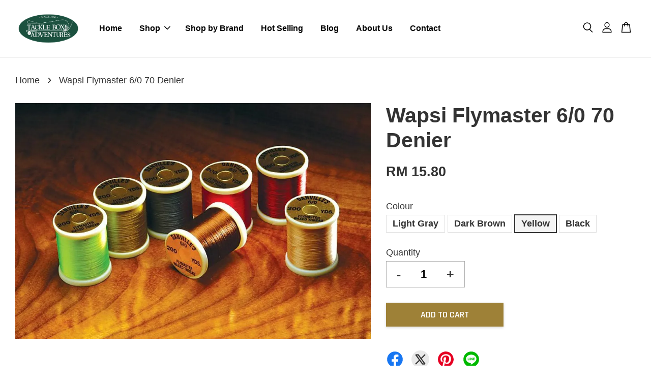

--- FILE ---
content_type: text/html; charset=UTF-8
request_url: https://www.tacklebox.com.my/products/wapsi-flymaster-6-0-70-denier
body_size: 47065
content:
<!doctype html>
<!--[if lt IE 7]><html class="no-js lt-ie9 lt-ie8 lt-ie7" lang="en"> <![endif]-->
<!--[if IE 7]><html class="no-js lt-ie9 lt-ie8" lang="en"> <![endif]-->
<!--[if IE 8]><html class="no-js lt-ie9" lang="en"> <![endif]-->
<!--[if IE 9 ]><html class="ie9 no-js"> <![endif]-->
<!--[if (gt IE 9)|!(IE)]><!--> <html class="no-js"> <!--<![endif]-->
<head>

  <!-- Basic page needs ================================================== -->
  <meta charset="utf-8">
  <meta http-equiv="X-UA-Compatible" content="IE=edge,chrome=1">

  
  <link rel="icon" href="https://cdn.store-assets.com/u/367500.png" />
  

  <!-- Title and description ================================================== -->
  <title>
  Wapsi Flymaster 6/0 70 Denier &ndash; Tacklebox Adventures
  </title>

  

  <!-- Social meta ================================================== -->
  

  <meta property="og:type" content="product">
  <meta property="og:title" content="Wapsi Flymaster 6/0 70 Denier">
  <meta property="og:url" content="https://www.tacklebox.com.my/products/wapsi-flymaster-6-0-70-denier">
  
  <meta property="og:image" content="https://cdn.store-assets.com/s/360144/i/38361620.jpg?width=480&format=webp">
  <meta property="og:image:secure_url" content="https://cdn.store-assets.com/s/360144/i/38361620.jpg?width=480&format=webp">
  
  <meta property="og:price:amount" content="15.8">
  <meta property="og:price:currency" content="MYR">


<meta property="og:description" content="Premier fly shop and home of fly fishing in Malaysia. Established since 1996.

WAPSI, Sage, Nautilus, TFO, Ross Reels USA, The Waterworks Lamson, Loon Outdoors, R.L. Winston Rod Co, RIO Products">
<meta property="og:site_name" content="Tacklebox Adventures">



  <meta name="twitter:card" content="summary">




  <meta name="twitter:title" content="Wapsi Flymaster 6/0 70 Denier">
  <meta name="twitter:description" content="Flymaster thread the all time favourite of the evergreen flytyers.">
  <meta name="twitter:image" content="">
  <meta name="twitter:image:width" content="480">
  <meta name="twitter:image:height" content="480">




  <!-- Helpers ================================================== -->
  <link rel="canonical" href="https://www.tacklebox.com.my/products/wapsi-flymaster-6-0-70-denier">
  <meta name="viewport" content="width=device-width, initial-scale=1.0, minimum-scale=1.0, maximum-scale=3.0">
  <meta name="theme-color" content="">

  <!-- CSS ================================================== -->
  <link href="https://store-themes.easystore.co/360144/themes/2877/assets/timber.css?t=1761985563" rel="stylesheet" type="text/css" media="screen" />
  <link href="https://store-themes.easystore.co/360144/themes/2877/assets/theme.css?t=1761985563" rel="stylesheet" type="text/css" media="screen" />

  



<link href="https://fonts.googleapis.com/css?family=Rajdhani:400,600&display=swap" rel="stylesheet">


  <script src="//ajax.googleapis.com/ajax/libs/jquery/1.11.0/jquery.min.js" type="text/javascript" ></script>
  <!-- Header hook for plugins ================================================== -->
  
<!-- ScriptTags -->
<script>window.__st={'p': 'product', 'cid': ''};</script><script src='/assets/events.js'></script><script>(function(){function asyncLoad(){var urls=['/assets/traffic.js?v=1','https://apps.easystore.co/facebook-login/script.js?shop=juanwei.easy.co','https://apps.easystore.co/marketplace/shopee-malaysia/script.js?shop=juanwei.easy.co','https://apps.easystore.co/google-analytics/script.js?shop=juanwei.easy.co','https://chimpstatic.com/mcjs-connected/js/users/e555bb0d23c2d2cda432868bc/8fbab7e2942288e1c808bca92.js','https://smartarget.online/loader.js?type=int&u=f10d52e20b520b6f00a0670b826c2e97999b56ae&source=easystore_whatsapp'];for(var i=0;i<urls.length;i++){var s=document.createElement('script');s.type='text/javascript';s.async=true;s.src=urls[i];var x=document.getElementsByTagName('script')[0];x.parentNode.insertBefore(s, x);}}window.attachEvent ? window.attachEvent('onload', asyncLoad) : window.addEventListener('load', asyncLoad, false);})();</script>
<!-- /ScriptTags -->


  
<!--[if lt IE 9]>
<script src="//cdnjs.cloudflare.com/ajax/libs/html5shiv/3.7.2/html5shiv.min.js" type="text/javascript" ></script>
<script src="https://store-themes.easystore.co/360144/themes/2877/assets/respond.min.js?t=1761985563" type="text/javascript" ></script>
<link href="https://store-themes.easystore.co/360144/themes/2877/assets/respond-proxy.html" id="respond-proxy" rel="respond-proxy" />
<link href="//www.tacklebox.com.my/search?q=d62c69813135c38f8e3ce8838dd3c3f3" id="respond-redirect" rel="respond-redirect" />
<script src="//www.tacklebox.com.my/search?q=d62c69813135c38f8e3ce8838dd3c3f3" type="text/javascript"></script>
<![endif]-->



  <script src="https://store-themes.easystore.co/360144/themes/2877/assets/modernizr.min.js?t=1761985563" type="text/javascript" ></script>

  
  
  <script>
  (function(i,s,o,g,r,a,m){i['GoogleAnalyticsObject']=r;i[r]=i[r]||function(){
  (i[r].q=i[r].q||[]).push(arguments)},i[r].l=1*new Date();a=s.createElement(o),
  m=s.getElementsByTagName(o)[0];a.async=1;a.src=g;m.parentNode.insertBefore(a,m)
  })(window,document,'script','https://www.google-analytics.com/analytics.js','ga');

  ga('create', '', 'auto','myTracker');
  ga('myTracker.send', 'pageview');

  </script>
  
<!-- Snippet:global/head: Shopee Malaysia -->
<link type="text/css" rel="stylesheet" href="https://apps.easystore.co/assets/css/marketplace/main.css?v1.7">
<!-- /Snippet -->

  <meta name="google-site-verification" content="nLSGL1QUheOloOZTZD-I0AoynZ0NOj709lUuh-fJsZw" />
  <meta name="google-site-verification" content="Zh1K5sxwQzk6ubNfUiB_FeVY-FYb7gKIAUISZ_kpv-Y" />
</head>

<body id="wapsi-flymaster-6-0-70-denier" class="template-product  has-sticky-btm-bar" >

  <ul id="MobileNav" class="mobile-nav">
  
  <li class="mobile-nav_icon-x">
    
      




  	
  	<span class="MobileNavTrigger icon icon-x"></span>
  </li>
  
  
  <li class="mobile-nav__link" aria-haspopup="true">
    
    <a href="/" >
      Home
    </a>
    
  </li>
  
  
  <li class="mobile-nav__link" aria-haspopup="true">
    
    
    <a href="/collections/shop" class="mobile-nav__parent-link">
      Shop
    </a>
    <span class="mobile-nav__sublist-trigger">
      <span class="icon-fallback-text mobile-nav__sublist-expand">
  <span class="icon icon-plus" aria-hidden="true"></span>
  <span class="fallback-text">+</span>
</span>
<span class="icon-fallback-text mobile-nav__sublist-contract">
  <span class="icon icon-minus" aria-hidden="true"></span>
  <span class="fallback-text">-</span>
</span>

    </span>
    <ul class="mobile-nav__sublist">
      
      
      <li class="mobile-nav__sublist-link" aria-haspopup="true">
        
        <a href="/collections/fly-rods" >
          Fly Rods
        </a>
        
      </li>
      
      
      <li class="mobile-nav__sublist-link" aria-haspopup="true">
        
        <a href="/collections/fly-reels" >
          Fly Reels
        </a>
        
      </li>
      
      
      <li class="mobile-nav__sublist-link" aria-haspopup="true">
        
        
        <a href="/collections/fly-lines" class="mobile-nav__parent-link">
          Fly Lines
        </a>
        <span class="mobile-nav__sublist-trigger"><span class="icon-fallback-text mobile-nav__sublist-expand">
  <span class="icon icon-plus" aria-hidden="true"></span>
  <span class="fallback-text">+</span>
</span>
<span class="icon-fallback-text mobile-nav__sublist-contract">
  <span class="icon icon-minus" aria-hidden="true"></span>
  <span class="fallback-text">-</span>
</span>
</span>
        <ul class="mobile-nav__sublist"> 
          
          
          <li class="mobile-nav__sublist-link" aria-haspopup="true">
            
            <a href="/collections/floating-lines" >
              Floating Lines
            </a>
            
          </li>
          
          
          <li class="mobile-nav__sublist-link" aria-haspopup="true">
            
            <a href="/collections/sinking-lines" >
              Sinking Lines
            </a>
            
          </li>
          
          
          <li class="mobile-nav__sublist-link" aria-haspopup="true">
            
            <a href="/collections/intermediate-fly-line" >
              Intermediate
            </a>
            
          </li>
          
          
          <li class="mobile-nav__sublist-link" aria-haspopup="true">
            
            <a href="/collections/backing-lines" >
              Backing Lines
            </a>
            
          </li>
          
          
          <li class="mobile-nav__sublist-link" aria-haspopup="true">
            
            <a href="/collections/fly-line-cleaner" >
              Fly Line Cleaner
            </a>
            
          </li>
          
        </ul>
        
      </li>
      
      
      <li class="mobile-nav__sublist-link" aria-haspopup="true">
        
        <a href="/collections/conventional-rods" >
          Conventional rods
        </a>
        
      </li>
      
      
      <li class="mobile-nav__sublist-link" aria-haspopup="true">
        
        <a href="/collections/conventional-reels" >
          Conventional reels
        </a>
        
      </li>
      
      
      <li class="mobile-nav__sublist-link" aria-haspopup="true">
        
        
        <a href="/collections/fly-tying" class="mobile-nav__parent-link">
          Fly Tying
        </a>
        <span class="mobile-nav__sublist-trigger"><span class="icon-fallback-text mobile-nav__sublist-expand">
  <span class="icon icon-plus" aria-hidden="true"></span>
  <span class="fallback-text">+</span>
</span>
<span class="icon-fallback-text mobile-nav__sublist-contract">
  <span class="icon icon-minus" aria-hidden="true"></span>
  <span class="fallback-text">-</span>
</span>
</span>
        <ul class="mobile-nav__sublist"> 
          
          
          <li class="mobile-nav__sublist-link" aria-haspopup="true">
            
            <a href="/collections/fly-tying-materials" >
              Materials
            </a>
            
          </li>
          
          
          <li class="mobile-nav__sublist-link" aria-haspopup="true">
            
            <a href="/collections/fly-tying-thread" >
              Fly Tying Thread
            </a>
            
          </li>
          
          
          <li class="mobile-nav__sublist-link" aria-haspopup="true">
            
            <a href="/collections/fly-hooks" >
              Fly Hooks
            </a>
            
          </li>
          
          
          <li class="mobile-nav__sublist-link" aria-haspopup="true">
            
            <a href="/collections/vise" >
              Vise
            </a>
            
          </li>
          
        </ul>
        
      </li>
      
      
      <li class="mobile-nav__sublist-link" aria-haspopup="true">
        
        <a href="/collections/flies" >
          Flies
        </a>
        
      </li>
      
      
      <li class="mobile-nav__sublist-link" aria-haspopup="true">
        
        
        <a href="/collections/tippets-and-leaders" class="mobile-nav__parent-link">
          Tippets and Leaders
        </a>
        <span class="mobile-nav__sublist-trigger"><span class="icon-fallback-text mobile-nav__sublist-expand">
  <span class="icon icon-plus" aria-hidden="true"></span>
  <span class="fallback-text">+</span>
</span>
<span class="icon-fallback-text mobile-nav__sublist-contract">
  <span class="icon icon-minus" aria-hidden="true"></span>
  <span class="fallback-text">-</span>
</span>
</span>
        <ul class="mobile-nav__sublist"> 
          
          
          <li class="mobile-nav__sublist-link" aria-haspopup="true">
            
            <a href="/collections/leader" >
              Leader
            </a>
            
          </li>
          
          
          <li class="mobile-nav__sublist-link" aria-haspopup="true">
            
            <a href="/collections/steel-wire-leader" >
              Steel Wire Leader
            </a>
            
          </li>
          
          
          <li class="mobile-nav__sublist-link" aria-haspopup="true">
            
            <a href="/collections/tippet" >
              Tippet
            </a>
            
          </li>
          
        </ul>
        
      </li>
      
      
      <li class="mobile-nav__sublist-link" aria-haspopup="true">
        
        
        <a href="/collections/apparels" class="mobile-nav__parent-link">
          Apparels
        </a>
        <span class="mobile-nav__sublist-trigger"><span class="icon-fallback-text mobile-nav__sublist-expand">
  <span class="icon icon-plus" aria-hidden="true"></span>
  <span class="fallback-text">+</span>
</span>
<span class="icon-fallback-text mobile-nav__sublist-contract">
  <span class="icon icon-minus" aria-hidden="true"></span>
  <span class="fallback-text">-</span>
</span>
</span>
        <ul class="mobile-nav__sublist"> 
          
          
          <li class="mobile-nav__sublist-link" aria-haspopup="true">
            
            <a href="/collections/gloves" >
              Gloves
            </a>
            
          </li>
          
          
          <li class="mobile-nav__sublist-link" aria-haspopup="true">
            
            <a href="/collections/hat" >
              Hat
            </a>
            
          </li>
          
          
          <li class="mobile-nav__sublist-link" aria-haspopup="true">
            
            <a href="/collections/neckwear" >
              Neckwear
            </a>
            
          </li>
          
          
          <li class="mobile-nav__sublist-link" aria-haspopup="true">
            
            <a href="/collections/t-shirts" >
              T-shirt
            </a>
            
          </li>
          
        </ul>
        
      </li>
      
      
      <li class="mobile-nav__sublist-link" aria-haspopup="true">
        
        <a href="/collections/pre-owned" >
          Pre-Owned
        </a>
        
      </li>
      
      
      <li class="mobile-nav__sublist-link" aria-haspopup="true">
        
        
        <a href="/collections/accessories" class="mobile-nav__parent-link">
          Accessories
        </a>
        <span class="mobile-nav__sublist-trigger"><span class="icon-fallback-text mobile-nav__sublist-expand">
  <span class="icon icon-plus" aria-hidden="true"></span>
  <span class="fallback-text">+</span>
</span>
<span class="icon-fallback-text mobile-nav__sublist-contract">
  <span class="icon icon-minus" aria-hidden="true"></span>
  <span class="fallback-text">-</span>
</span>
</span>
        <ul class="mobile-nav__sublist"> 
          
          
          <li class="mobile-nav__sublist-link" aria-haspopup="true">
            
            <a href="/collections/fly-floatant" >
              Fly Floatant
            </a>
            
          </li>
          
          
          <li class="mobile-nav__sublist-link" aria-haspopup="true">
            
            <a href="/collections/fly-boxes" >
              Fly Boxes
            </a>
            
          </li>
          
          
          <li class="mobile-nav__sublist-link" aria-haspopup="true">
            
            <a href="/collections/nets" >
              Nets
            </a>
            
          </li>
          
          
          <li class="mobile-nav__sublist-link" aria-haspopup="true">
            
            <a href="/collections/packs-gear-bags" >
              Packs & Gear Bags
            </a>
            
          </li>
          
          
          <li class="mobile-nav__sublist-link" aria-haspopup="true">
            
            <a href="/collections/rod-case" >
              Rod Tube
            </a>
            
          </li>
          
          
          <li class="mobile-nav__sublist-link" aria-haspopup="true">
            
            <a href="/collections/tippet-holder" >
              Tippet Holder
            </a>
            
          </li>
          
        </ul>
        
      </li>
      
      
      <li class="mobile-nav__sublist-link" aria-haspopup="true">
        
        <a href="/collections/stickers" >
          Stickers
        </a>
        
      </li>
      
    </ul>
    
  </li>
  
  
  <li class="mobile-nav__link" aria-haspopup="true">
    
    <a href="/pages/shop-by-brand" >
      Shop by Brand
    </a>
    
  </li>
  
  
  <li class="mobile-nav__link" aria-haspopup="true">
    
    <a href="/collections/hot-selling" >
      Hot Selling
    </a>
    
  </li>
  
  
  <li class="mobile-nav__link" aria-haspopup="true">
    
    <a href="/blogs/news" >
      Blog
    </a>
    
  </li>
  
  
  <li class="mobile-nav__link" aria-haspopup="true">
    
    <a href="/pages/about-tacklebox-adventures" >
      About Us
    </a>
    
  </li>
  
  
  <li class="mobile-nav__link" aria-haspopup="true">
    
    <a href="https://tacklebox.com.my/a/contact-form"  target="_blank" >
      Contact
    </a>
    
  </li>
  

  

  
  
  
  <li class="mobile-nav__link">
    <a href="/account/login">Log in</a>
  </li>
  
  <li class="mobile-nav__link">
    <a href="/account/register">Create account</a>
  </li>
  
  
  
  
  <li class="mobile-nav__link header-bar__search-wrapper">
    
    <div class="header-bar__module header-bar__search mobile-nav_search">
      
  <form action="/search" method="get" class="header-bar__search-form clearfix" role="search">
    
    <button type="submit" class="btn icon-fallback-text header-bar__search-submit">
      <span class="icon icon-search" aria-hidden="true"></span>
      <span class="fallback-text">Search</span>
    </button>
    <input type="search" name="q" value="" aria-label="Search" class="header-bar__search-input" placeholder="Search" autocomplete="off">
    <div class="dropdown" id="searchDropdown"></div>
    <input type="hidden" name="search_history" id="search_history">
  </form>




<script>
  var _search_history_listings = ""
  if(_search_history_listings != "") localStorage.setItem('searchHistory', JSON.stringify(_search_history_listings));

  function clearAll() {
    localStorage.removeItem('searchHistory');
  
    var customer = "";
    if(customer) {
      // Your logic to clear all data or call an endpoint
      fetch('/account/search_histories', {
          method: 'DELETE',
          headers: {
            "Content-Type": "application/json",
            "X-Requested-With": "XMLHttpRequest"
          },
          body: JSON.stringify({
            _token: "njTvtb6T813329lTgGL7ok7RPq3AVGYZRbtnpYnH"
          }),
      })
      .then(response => response.json())
    }
  }
  // End - store view history in local storage
  
  // search history dropdown  
  var searchInputs = document.querySelectorAll('input[type=search]');
  
  if(searchInputs.length > 0) {
    
    searchInputs.forEach((searchInput)=>{
    
      searchInput.addEventListener('focus', function() {
        var searchDropdown = searchInput.closest('form').querySelector('#searchDropdown');
        searchDropdown.innerHTML = ''; // Clear existing items
  
        // retrieve data from local storage
        var searchHistoryData = JSON.parse(localStorage.getItem('searchHistory')) || [];
  
        // Convert JSON to string
        var search_history_json = JSON.stringify(searchHistoryData);
  
        // Set the value of the hidden input
        searchInput.closest('form').querySelector("#search_history").value = search_history_json;
  
        // create dropdown items
        var clearAllItem = document.createElement('div');
        clearAllItem.className = 'dropdown-item clear-all';
        clearAllItem.textContent = 'Clear';
        clearAllItem.addEventListener('click', function() {
            clearAll();
            searchDropdown.style.display = 'none';
            searchInput.classList.remove('is-focus');
        });
        searchDropdown.appendChild(clearAllItem);
  
        // create dropdown items
        searchHistoryData.forEach(function(item) {
          var dropdownItem = document.createElement('div');
          dropdownItem.className = 'dropdown-item';
          dropdownItem.textContent = item.term;
          dropdownItem.addEventListener('click', function() {
            searchInput.value = item.term;
            searchDropdown.style.display = 'none';
          });
          searchDropdown.appendChild(dropdownItem);
        });
  
        if(searchHistoryData.length > 0){
          // display the dropdown
          searchInput.classList.add('is-focus');
          document.body.classList.add('search-input-focus');
          searchDropdown.style.display = 'block';
        }
      });
  
      searchInput.addEventListener("focusout", (event) => {
        var searchDropdown = searchInput.closest('form').querySelector('#searchDropdown');
        searchInput.classList.remove('is-focus');
        searchDropdown.classList.add('transparent');
        setTimeout(()=>{
          searchDropdown.style.display = 'none';
          searchDropdown.classList.remove('transparent');
          document.body.classList.remove('search-input-focus');
        }, 400);
      });
    })
  }
  // End - search history dropdown
</script>
    </div>
    
  </li>
  
  
</ul>
<div id="MobileNavOutside" class="mobile-nav-outside"></div>


<div id="PageContainer" class="page-container">
  
<!-- Snippet:global/body_start: Console Extension -->
<div id='es_console' style='display: none;'>360144</div>
<!-- /Snippet -->

  
    <style>
  .search-modal__form{
    position: relative;
  }
  
  .dropdown-wrapper {
    position: relative;
  }
  
  .dropdown-wrapper:hover .dropdown {
    display: block;
  }
  
  .header-icon-nav .dropdown {
    left: -80px;
  }
  
  .dropdown {
    display: none;
    position: absolute;
    top: 100%;
    left: 0px;
    width: 100%;
    padding: 8px;
    background-color: #fff;
    z-index: 1000;
    border-radius: 5px;
    border: 1px solid rgba(var(--color-foreground), 1);
    border-top: none;
    overflow-x: hidden;
    overflow-y: auto;
    max-height: 350px;
    min-width: 150px;
    box-shadow: 0 0 5px rgba(0,0,0,0.1);
  }
    
  .dropdown a{
    text-decoration: none;
    color: #000 !important;
  }
  
  .dropdown-item {
    padding: 0.4rem 2rem;
    cursor: pointer;
    line-height: 1.4;
    overflow: hidden;
    text-overflow: ellipsis;
    white-space: nowrap;
  }
  
  .dropdown-item:hover{
    background-color: #f3f3f3;
  }
  
  .search__input.is-focus{
    border-radius: 15px;
    border-bottom-left-radius: 0;
    border-bottom-right-radius: 0;
    border: 1px solid rgba(var(--color-foreground), 1);
    border-bottom: none;
    box-shadow: none;
  }
  
  .clear-all {
    text-align: right;
    padding: 0 2rem 0.2rem;
    line-height: 1;
    font-size: 70%;
    margin-bottom: -2px;
  }
  
  .clear-all:hover{
    background-color: #fff;
  }
  
  .referral-notification {
    position: absolute;
    top: 100%;
    right: -12px;
    background: white;
    border: 1px solid #e0e0e0;
    border-radius: 8px;
    box-shadow: 0 4px 12px rgba(0, 0, 0, 0.15);
    width: 280px;
    z-index: 1000;
    padding: 16px;
    margin-top: 8px;
    font-size: 14px;
    line-height: 1.4;
  }
  
  .referral-notification::before {
    content: '';
    position: absolute;
    top: -8px;
    right: 20px;
    width: 0;
    height: 0;
    border-left: 8px solid transparent;
    border-right: 8px solid transparent;
    border-bottom: 8px solid white;
  }
  
  .referral-notification::after {
    content: '';
    position: absolute;
    top: -9px;
    right: 20px;
    width: 0;
    height: 0;
    border-left: 8px solid transparent;
    border-right: 8px solid transparent;
    border-bottom: 8px solid #e0e0e0;
  }
  
  .referral-notification h4 {
    margin: 0 0 8px 0;
    color: #2196F3;
    font-size: 16px;
    font-weight: 600;
  }
  
  .referral-notification p {
    margin: 0 0 12px 0;
    color: #666;
  }
  
  .referral-notification .referral-code {
    background: #f5f5f5;
    padding: 8px;
    border-radius: 4px;
    font-family: monospace;
    font-size: 13px;
    text-align: center;
    margin: 8px 0;
    border: 1px solid #ddd;
  }
  
  .referral-notification .close-btn {
    position: absolute;
    top: 8px;
    right: 8px;
    background: none;
    border: none;
    font-size: 18px;
    color: #999;
    cursor: pointer;
    padding: 0;
    width: 20px;
    height: 20px;
    line-height: 1;
  }
  
  .referral-notification .close-btn:hover {
    color: #333;
  }
  
  .referral-notification .action-btn {
    background: #2196F3;
    color: white;
    border: none;
    padding: 8px 16px;
    border-radius: 4px;
    cursor: pointer;
    font-size: 12px;
    margin-right: 8px;
    margin-top: 8px;
  }
  
  .referral-notification .action-btn:hover {
    background: #1976D2;
  }
  
  .referral-notification .dismiss-btn {
    background: transparent;
    color: #666;
    border: 1px solid #ddd;
    padding: 8px 16px;
    border-radius: 4px;
    cursor: pointer;
    font-size: 12px;
    margin-top: 8px;
  }
  
  .referral-notification .dismiss-btn:hover {
    background: #f5f5f5;
  }
  .referral-modal__dialog {
    transform: translate(-50%, 0);
    transition: transform var(--duration-default) ease, visibility 0s;
    z-index: 10000;
    position: fixed;
    top: 20vh;
    left: 50%;
    width: 100%;
    max-width: 350px;
    box-shadow: 0 4px 12px rgba(0, 0, 0, 0.15);
    border-radius: 12px;
    background-color: #fff;
    color: #000;
    padding: 20px;
    text-align: center;
  }
  .modal-overlay.referral-modal-overlay {
    position: fixed;
    top: 0;
    left: 0;
    width: 100%;
    height: 100%;
    background-color: rgba(0, 0, 0, 0.7);
    z-index: 2001;
    display: block;
    opacity: 1;
    transition: opacity var(--duration-default) ease, visibility 0s;
  }
</style>

<header class="header-bar  sticky-topbar">
  <div class="header-bg-wrapper">
    <div class="header-wrapper wrapper">
      

      <div class="logo-header" role="banner">

              
                    <div class="h1 site-header__logo" itemscope itemtype="http://schema.org/Organization">
              
                    
                        
                      	
                          <a href="/" class="logo-wrapper" itemprop="url">
                            <img src="https://cdn.store-assets.com/u/367500.png?width=350&format=webp" alt="Tacklebox Adventures" itemprop="logo">
                          </a>
                        

                    
              
                </div>
              

      </div>

      <div class="header-nav-bar medium-down--hide">
          
<ul class="site-nav large--text-center" id="AccessibleNav">
  
    
    
      <li >
        <a href="/"  class="site-nav__link">Home</a>
      </li>
    
  
    
    
      
      <li class="site-nav--has-dropdown" aria-haspopup="true">
        <a href="/collections/shop"  class="site-nav__link">
          Shop
          <span class="arrow-icon">
            <svg id="Layer_1" data-name="Layer 1" xmlns="http://www.w3.org/2000/svg" viewBox="0 0 100 100"><title>arrow down</title><path d="M50,78.18A7.35,7.35,0,0,1,44.82,76L3.15,34.36A7.35,7.35,0,1,1,13.55,24L50,60.44,86.45,24a7.35,7.35,0,1,1,10.4,10.4L55.21,76A7.32,7.32,0,0,1,50,78.18Z"/></svg>
          </span>
        </a>
        <ul class="site-nav__dropdown">
          
            
            
              <li >
                <a href="/collections/fly-rods"  class="site-nav__link">Fly Rods</a>
              </li>
            
          
            
            
              <li >
                <a href="/collections/fly-reels"  class="site-nav__link">Fly Reels</a>
              </li>
            
          
            
            
              
              <li class="site-nav_has-child">
                <a href="/collections/fly-lines"  class="site-nav__link">
                  Fly Lines
                </a>
                <ul class="site-nav__dropdown_level-3">
                  
                    
                    
                      <li >
                        <a href="/collections/floating-lines"  class="site-nav__link">Floating Lines</a>
                      </li>
                    
                  
                    
                    
                      <li >
                        <a href="/collections/sinking-lines"  class="site-nav__link">Sinking Lines</a>
                      </li>
                    
                  
                    
                    
                      <li >
                        <a href="/collections/intermediate-fly-line"  class="site-nav__link">Intermediate</a>
                      </li>
                    
                  
                    
                    
                      <li >
                        <a href="/collections/backing-lines"  class="site-nav__link">Backing Lines</a>
                      </li>
                    
                  
                    
                    
                      <li >
                        <a href="/collections/fly-line-cleaner"  class="site-nav__link">Fly Line Cleaner</a>
                      </li>
                    
                  
                </ul>
              </li>
            
          
            
            
              <li >
                <a href="/collections/conventional-rods"  class="site-nav__link">Conventional rods</a>
              </li>
            
          
            
            
              <li >
                <a href="/collections/conventional-reels"  class="site-nav__link">Conventional reels</a>
              </li>
            
          
            
            
              
              <li class="site-nav_has-child">
                <a href="/collections/fly-tying"  class="site-nav__link">
                  Fly Tying
                </a>
                <ul class="site-nav__dropdown_level-3">
                  
                    
                    
                      <li >
                        <a href="/collections/fly-tying-materials"  class="site-nav__link">Materials</a>
                      </li>
                    
                  
                    
                    
                      <li >
                        <a href="/collections/fly-tying-thread"  class="site-nav__link">Fly Tying Thread</a>
                      </li>
                    
                  
                    
                    
                      <li >
                        <a href="/collections/fly-hooks"  class="site-nav__link">Fly Hooks</a>
                      </li>
                    
                  
                    
                    
                      <li >
                        <a href="/collections/vise"  class="site-nav__link">Vise</a>
                      </li>
                    
                  
                </ul>
              </li>
            
          
            
            
              <li >
                <a href="/collections/flies"  class="site-nav__link">Flies</a>
              </li>
            
          
            
            
              
              <li class="site-nav_has-child">
                <a href="/collections/tippets-and-leaders"  class="site-nav__link">
                  Tippets and Leaders
                </a>
                <ul class="site-nav__dropdown_level-3">
                  
                    
                    
                      <li >
                        <a href="/collections/leader"  class="site-nav__link">Leader</a>
                      </li>
                    
                  
                    
                    
                      <li >
                        <a href="/collections/steel-wire-leader"  class="site-nav__link">Steel Wire Leader</a>
                      </li>
                    
                  
                    
                    
                      <li >
                        <a href="/collections/tippet"  class="site-nav__link">Tippet</a>
                      </li>
                    
                  
                </ul>
              </li>
            
          
            
            
              
              <li class="site-nav_has-child">
                <a href="/collections/apparels"  class="site-nav__link">
                  Apparels
                </a>
                <ul class="site-nav__dropdown_level-3">
                  
                    
                    
                      <li >
                        <a href="/collections/gloves"  class="site-nav__link">Gloves</a>
                      </li>
                    
                  
                    
                    
                      <li >
                        <a href="/collections/hat"  class="site-nav__link">Hat</a>
                      </li>
                    
                  
                    
                    
                      <li >
                        <a href="/collections/neckwear"  class="site-nav__link">Neckwear</a>
                      </li>
                    
                  
                    
                    
                      <li >
                        <a href="/collections/t-shirts"  class="site-nav__link">T-shirt</a>
                      </li>
                    
                  
                </ul>
              </li>
            
          
            
            
              <li >
                <a href="/collections/pre-owned"  class="site-nav__link">Pre-Owned</a>
              </li>
            
          
            
            
              
              <li class="site-nav_has-child">
                <a href="/collections/accessories"  class="site-nav__link">
                  Accessories
                </a>
                <ul class="site-nav__dropdown_level-3">
                  
                    
                    
                      <li >
                        <a href="/collections/fly-floatant"  class="site-nav__link">Fly Floatant</a>
                      </li>
                    
                  
                    
                    
                      <li >
                        <a href="/collections/fly-boxes"  class="site-nav__link">Fly Boxes</a>
                      </li>
                    
                  
                    
                    
                      <li >
                        <a href="/collections/nets"  class="site-nav__link">Nets</a>
                      </li>
                    
                  
                    
                    
                      <li >
                        <a href="/collections/packs-gear-bags"  class="site-nav__link">Packs & Gear Bags</a>
                      </li>
                    
                  
                    
                    
                      <li >
                        <a href="/collections/rod-case"  class="site-nav__link">Rod Tube</a>
                      </li>
                    
                  
                    
                    
                      <li >
                        <a href="/collections/tippet-holder"  class="site-nav__link">Tippet Holder</a>
                      </li>
                    
                  
                </ul>
              </li>
            
          
            
            
              <li >
                <a href="/collections/stickers"  class="site-nav__link">Stickers</a>
              </li>
            
          
        </ul>
      </li>
    
  
    
    
      <li >
        <a href="/pages/shop-by-brand"  class="site-nav__link">Shop by Brand</a>
      </li>
    
  
    
    
      <li >
        <a href="/collections/hot-selling"  class="site-nav__link">Hot Selling</a>
      </li>
    
  
    
    
      <li >
        <a href="/blogs/news"  class="site-nav__link">Blog</a>
      </li>
    
  
    
    
      <li >
        <a href="/pages/about-tacklebox-adventures"  class="site-nav__link">About Us</a>
      </li>
    
  
    
    
      <li >
        <a href="https://tacklebox.com.my/a/contact-form"  target="_blank"  class="site-nav__link">Contact</a>
      </li>
    
  
  
  
      
        
          
        
          
        
      
  
  
  
</ul>

      </div>

      <div class="desktop-header-nav medium-down--hide">


        <div class="header-subnav">
          






          <div class="header-icon-nav">

                

                


                
                  
                    <div class="header-bar__module">
                      
  <a class="popup-with-form" href="#search-form">
    



	<svg class="icon-search svg-icon" id="Layer_1" data-name="Layer 1" xmlns="http://www.w3.org/2000/svg" viewBox="0 0 100 100"><title>icon-search</title><path d="M68.5,65.87a35.27,35.27,0,1,0-5.4,4.5l23.11,23.1a3.5,3.5,0,1,0,5-4.94ZM14.82,41A28.47,28.47,0,1,1,43.28,69.43,28.5,28.5,0,0,1,14.82,41Z"/></svg>    

  

  </a>



<!-- form itself -->
<div id="search-form" class="white-popup-block mfp-hide popup-search">
  <div class="popup-search-content">
    <form action="/search" method="get" class="input-group search-bar" role="search">
      
      <input type="search" name="q" value="" placeholder="Search" class="input-group-field" aria-label="Search" placeholder="Search" autocomplete="off">
      <div class="dropdown" id="searchDropdown"></div>
      <input type="hidden" name="search_history" id="search_history">
      <span class="input-group-btn">
        <button type="submit" class="btn icon-fallback-text">
          <span class="icon icon-search" aria-hidden="true"></span>
          <span class="fallback-text">Search</span>
        </button>
      </span>
    </form>
  </div>
</div>

<script src="https://store-themes.easystore.co/360144/themes/2877/assets/magnific-popup.min.js?t=1761985563" type="text/javascript" ></script>
<script>
$(document).ready(function() {
	$('.popup-with-form').magnificPopup({
		type: 'inline',
		preloader: false,
		focus: '#name',
      	mainClass: 'popup-search-bg-wrapper',

		// When elemened is focused, some mobile browsers in some cases zoom in
		// It looks not nice, so we disable it:
		callbacks: {
			beforeOpen: function() {
				if($(window).width() < 700) {
					this.st.focus = false;
				} else {
					this.st.focus = '#name';
				}
			}
		}
	});
  	$('.popup-search-content').click(function(event) {
      	if($(event.target).attr('class') == "popup-search-content") {
          $.magnificPopup.close();
        }
    });
});
</script>


<script>
  var _search_history_listings = ""
  if(_search_history_listings != "") localStorage.setItem('searchHistory', JSON.stringify(_search_history_listings));

  function clearAll() {
    localStorage.removeItem('searchHistory');
  
    var customer = "";
    if(customer) {
      // Your logic to clear all data or call an endpoint
      fetch('/account/search_histories', {
          method: 'DELETE',
          headers: {
            "Content-Type": "application/json",
            "X-Requested-With": "XMLHttpRequest"
          },
          body: JSON.stringify({
            _token: "njTvtb6T813329lTgGL7ok7RPq3AVGYZRbtnpYnH"
          }),
      })
      .then(response => response.json())
    }
  }
  // End - store view history in local storage
  
  // search history dropdown  
  var searchInputs = document.querySelectorAll('input[type=search]');
  
  if(searchInputs.length > 0) {
    
    searchInputs.forEach((searchInput)=>{
    
      searchInput.addEventListener('focus', function() {
        var searchDropdown = searchInput.closest('form').querySelector('#searchDropdown');
        searchDropdown.innerHTML = ''; // Clear existing items
  
        // retrieve data from local storage
        var searchHistoryData = JSON.parse(localStorage.getItem('searchHistory')) || [];
  
        // Convert JSON to string
        var search_history_json = JSON.stringify(searchHistoryData);
  
        // Set the value of the hidden input
        searchInput.closest('form').querySelector("#search_history").value = search_history_json;
  
        // create dropdown items
        var clearAllItem = document.createElement('div');
        clearAllItem.className = 'dropdown-item clear-all';
        clearAllItem.textContent = 'Clear';
        clearAllItem.addEventListener('click', function() {
            clearAll();
            searchDropdown.style.display = 'none';
            searchInput.classList.remove('is-focus');
        });
        searchDropdown.appendChild(clearAllItem);
  
        // create dropdown items
        searchHistoryData.forEach(function(item) {
          var dropdownItem = document.createElement('div');
          dropdownItem.className = 'dropdown-item';
          dropdownItem.textContent = item.term;
          dropdownItem.addEventListener('click', function() {
            searchInput.value = item.term;
            searchDropdown.style.display = 'none';
          });
          searchDropdown.appendChild(dropdownItem);
        });
  
        if(searchHistoryData.length > 0){
          // display the dropdown
          searchInput.classList.add('is-focus');
          document.body.classList.add('search-input-focus');
          searchDropdown.style.display = 'block';
        }
      });
  
      searchInput.addEventListener("focusout", (event) => {
        var searchDropdown = searchInput.closest('form').querySelector('#searchDropdown');
        searchInput.classList.remove('is-focus');
        searchDropdown.classList.add('transparent');
        setTimeout(()=>{
          searchDropdown.style.display = 'none';
          searchDropdown.classList.remove('transparent');
          document.body.classList.remove('search-input-focus');
        }, 400);
      });
    })
  }
  // End - search history dropdown
</script>
                    </div>
                  
                




                
                  <div class="header-bar__module dropdown-wrapper">
                    
                      <a href="/account/login">



    <svg class="svg-icon" id="Layer_1" data-name="Layer 1" xmlns="http://www.w3.org/2000/svg" viewBox="0 0 100 100"><title>icon-profile</title><path d="M50,51.8A24.4,24.4,0,1,0,25.6,27.4,24.43,24.43,0,0,0,50,51.8ZM50,10A17.4,17.4,0,1,1,32.6,27.4,17.43,17.43,0,0,1,50,10Z"/><path d="M62.66,57.66H37.34a30.54,30.54,0,0,0-30.5,30.5V93.5a3.5,3.5,0,0,0,3.5,3.5H89.66a3.5,3.5,0,0,0,3.5-3.5V88.16A30.54,30.54,0,0,0,62.66,57.66ZM86.16,90H13.84V88.16a23.53,23.53,0,0,1,23.5-23.5H62.66a23.53,23.53,0,0,1,23.5,23.5Z"/></svg>

  
</a>

                      <!-- Referral Notification Popup for Desktop -->
                      <div id="referralNotification" class="referral-notification" style="display: none;">
                        <button class="close-btn" onclick="dismissReferralNotification()">&times;</button>
                        <div style="text-align: center; margin-bottom: 16px;">
                          <div style="width: 100px; height: 100px; margin: 0 auto;">
                            <img src="https://resources.easystore.co/storefront/icons/channels/vector_referral_program.svg">
                          </div>
                        </div>
                        <p id="referralSignupMessage" style="text-align: center; font-size: 14px; color: #666; margin: 0 0 20px 0;">
                          Your friend gifted you   credit! Sign up now to redeem.
                        </p>
                        <div style="text-align: center;">
                          <button class="btn" onclick="goToSignupPage()" style="width: 100%; color: #fff;">
                            Sign Up
                          </button>
                        </div>
                      </div>
                    
                  </div>
                

                <div class="header-bar__module cart-page-link-wrapper">
                  <span class="header-bar__sep" aria-hidden="true"></span>
                  <a class="CartDrawerTrigger cart-page-link">
                    



	<svg class="svg-icon" id="Layer_1" data-name="Layer 1" xmlns="http://www.w3.org/2000/svg" viewBox="0 0 100 100"><title>icon-bag</title><path d="M91.78,93.11,84.17,24.44a3.5,3.5,0,0,0-3.48-3.11H69.06C67.53,10.94,59.57,3,50,3S32.47,10.94,30.94,21.33H19.31a3.5,3.5,0,0,0-3.48,3.11L8.22,93.11A3.49,3.49,0,0,0,11.69,97H88.31a3.49,3.49,0,0,0,3.47-3.89ZM50,10c5.76,0,10.6,4.83,12,11.33H38.05C39.4,14.83,44.24,10,50,10ZM15.6,90l6.84-61.67h8.23v9.84a3.5,3.5,0,0,0,7,0V28.33H62.33v9.84a3.5,3.5,0,0,0,7,0V28.33h8.23L84.4,90Z"/></svg>	

  

                    <span class="cart-count header-bar__cart-count hidden-count">0</span>
                  </a>
                </div>

          </div>
        </div>



      </div>
      
	  <div class="mobile-header-icons large--hide">
        
        <div class="large--hide">
          
  <a class="popup-with-form" href="#search-form">
    



	<svg class="icon-search svg-icon" id="Layer_1" data-name="Layer 1" xmlns="http://www.w3.org/2000/svg" viewBox="0 0 100 100"><title>icon-search</title><path d="M68.5,65.87a35.27,35.27,0,1,0-5.4,4.5l23.11,23.1a3.5,3.5,0,1,0,5-4.94ZM14.82,41A28.47,28.47,0,1,1,43.28,69.43,28.5,28.5,0,0,1,14.82,41Z"/></svg>    

  

  </a>



<!-- form itself -->
<div id="search-form" class="white-popup-block mfp-hide popup-search">
  <div class="popup-search-content">
    <form action="/search" method="get" class="input-group search-bar" role="search">
      
      <input type="search" name="q" value="" placeholder="Search" class="input-group-field" aria-label="Search" placeholder="Search" autocomplete="off">
      <div class="dropdown" id="searchDropdown"></div>
      <input type="hidden" name="search_history" id="search_history">
      <span class="input-group-btn">
        <button type="submit" class="btn icon-fallback-text">
          <span class="icon icon-search" aria-hidden="true"></span>
          <span class="fallback-text">Search</span>
        </button>
      </span>
    </form>
  </div>
</div>

<script src="https://store-themes.easystore.co/360144/themes/2877/assets/magnific-popup.min.js?t=1761985563" type="text/javascript" ></script>
<script>
$(document).ready(function() {
	$('.popup-with-form').magnificPopup({
		type: 'inline',
		preloader: false,
		focus: '#name',
      	mainClass: 'popup-search-bg-wrapper',

		// When elemened is focused, some mobile browsers in some cases zoom in
		// It looks not nice, so we disable it:
		callbacks: {
			beforeOpen: function() {
				if($(window).width() < 700) {
					this.st.focus = false;
				} else {
					this.st.focus = '#name';
				}
			}
		}
	});
  	$('.popup-search-content').click(function(event) {
      	if($(event.target).attr('class') == "popup-search-content") {
          $.magnificPopup.close();
        }
    });
});
</script>


<script>
  var _search_history_listings = ""
  if(_search_history_listings != "") localStorage.setItem('searchHistory', JSON.stringify(_search_history_listings));

  function clearAll() {
    localStorage.removeItem('searchHistory');
  
    var customer = "";
    if(customer) {
      // Your logic to clear all data or call an endpoint
      fetch('/account/search_histories', {
          method: 'DELETE',
          headers: {
            "Content-Type": "application/json",
            "X-Requested-With": "XMLHttpRequest"
          },
          body: JSON.stringify({
            _token: "njTvtb6T813329lTgGL7ok7RPq3AVGYZRbtnpYnH"
          }),
      })
      .then(response => response.json())
    }
  }
  // End - store view history in local storage
  
  // search history dropdown  
  var searchInputs = document.querySelectorAll('input[type=search]');
  
  if(searchInputs.length > 0) {
    
    searchInputs.forEach((searchInput)=>{
    
      searchInput.addEventListener('focus', function() {
        var searchDropdown = searchInput.closest('form').querySelector('#searchDropdown');
        searchDropdown.innerHTML = ''; // Clear existing items
  
        // retrieve data from local storage
        var searchHistoryData = JSON.parse(localStorage.getItem('searchHistory')) || [];
  
        // Convert JSON to string
        var search_history_json = JSON.stringify(searchHistoryData);
  
        // Set the value of the hidden input
        searchInput.closest('form').querySelector("#search_history").value = search_history_json;
  
        // create dropdown items
        var clearAllItem = document.createElement('div');
        clearAllItem.className = 'dropdown-item clear-all';
        clearAllItem.textContent = 'Clear';
        clearAllItem.addEventListener('click', function() {
            clearAll();
            searchDropdown.style.display = 'none';
            searchInput.classList.remove('is-focus');
        });
        searchDropdown.appendChild(clearAllItem);
  
        // create dropdown items
        searchHistoryData.forEach(function(item) {
          var dropdownItem = document.createElement('div');
          dropdownItem.className = 'dropdown-item';
          dropdownItem.textContent = item.term;
          dropdownItem.addEventListener('click', function() {
            searchInput.value = item.term;
            searchDropdown.style.display = 'none';
          });
          searchDropdown.appendChild(dropdownItem);
        });
  
        if(searchHistoryData.length > 0){
          // display the dropdown
          searchInput.classList.add('is-focus');
          document.body.classList.add('search-input-focus');
          searchDropdown.style.display = 'block';
        }
      });
  
      searchInput.addEventListener("focusout", (event) => {
        var searchDropdown = searchInput.closest('form').querySelector('#searchDropdown');
        searchInput.classList.remove('is-focus');
        searchDropdown.classList.add('transparent');
        setTimeout(()=>{
          searchDropdown.style.display = 'none';
          searchDropdown.classList.remove('transparent');
          document.body.classList.remove('search-input-focus');
        }, 400);
      });
    })
  }
  // End - search history dropdown
</script>
        </div>


        <!--  Mobile cart  -->
        <div class="large--hide">
          <a class="CartDrawerTrigger cart-page-link mobile-cart-page-link">
            



	<svg class="svg-icon" id="Layer_1" data-name="Layer 1" xmlns="http://www.w3.org/2000/svg" viewBox="0 0 100 100"><title>icon-bag</title><path d="M91.78,93.11,84.17,24.44a3.5,3.5,0,0,0-3.48-3.11H69.06C67.53,10.94,59.57,3,50,3S32.47,10.94,30.94,21.33H19.31a3.5,3.5,0,0,0-3.48,3.11L8.22,93.11A3.49,3.49,0,0,0,11.69,97H88.31a3.49,3.49,0,0,0,3.47-3.89ZM50,10c5.76,0,10.6,4.83,12,11.33H38.05C39.4,14.83,44.24,10,50,10ZM15.6,90l6.84-61.67h8.23v9.84a3.5,3.5,0,0,0,7,0V28.33H62.33v9.84a3.5,3.5,0,0,0,7,0V28.33h8.23L84.4,90Z"/></svg>	

  

            <span class="cart-count hidden-count">0</span>
          </a>
        </div>

        <!--  Mobile hamburger  -->
        <div class="large--hide">
          <a class="mobile-nav-trigger MobileNavTrigger">
            



    <svg class="svg-icon" id="Layer_1" data-name="Layer 1" xmlns="http://www.w3.org/2000/svg" viewBox="0 0 100 100"><title>icon-nav-menu</title><path d="M6.7,26.34H93a3.5,3.5,0,0,0,0-7H6.7a3.5,3.5,0,0,0,0,7Z"/><path d="M93.3,46.5H7a3.5,3.5,0,0,0,0,7H93.3a3.5,3.5,0,1,0,0-7Z"/><path d="M93.3,73.66H7a3.5,3.5,0,1,0,0,7H93.3a3.5,3.5,0,0,0,0-7Z"/></svg>

  

          </a>
        </div>
      
        
          
          <!-- Referral Notification Modal for Mobile -->
          <details-modal class="referral-modal" id="referralMobileModal">
            <details>
              <summary class="referral-modal__toggle" aria-haspopup="dialog" aria-label="Open referral modal" style="display: none;">
              </summary>
              <div class="modal-overlay referral-modal-overlay"></div>
              <div class="referral-modal__dialog" role="dialog" aria-modal="true" aria-label="Referral notification">
                <div class="referral-modal__content">
                  <button type="button" class="modal__close-button" aria-label="Close" onclick="closeMobileReferralModal()" style="position: absolute; top: 16px; right: 16px; background: none; border: none; font-size: 24px; cursor: pointer;">
                    &times;
                  </button>

                  <div style="margin-bottom: 24px;">
                    <div style="width: 120px; height: 120px; margin: 0 auto 20px;">
                      <img src="https://resources.easystore.co/storefront/icons/channels/vector_referral_program.svg" style="width: 100%; height: 100%;">
                    </div>
                  </div>

                  <p id="referralSignupMessageMobile" style="font-size: 16px; color: #333; margin: 0 0 30px 0; line-height: 1.5;">
                    Your friend gifted you   credit! Sign up now to redeem.
                  </p>

                  <button type="button" class="btn" onclick="goToSignupPageFromMobile()" style="width: 100%; color: #fff;">
                    Sign Up
                  </button>
                </div>
              </div>
            </details>
          </details-modal>
          
        
      
      </div>


    </div>
  </div>
</header>






    
    <main class="wrapper main-content" role="main">
      <div class="grid">
          <div class="grid__item">
            
  
            
<div itemscope itemtype="http://schema.org/Product">

  <meta itemprop="url" content="https://www.tacklebox.com.my/products/wapsi-flymaster-6-0-70-denier">
  <meta itemprop="image" content="https://cdn.store-assets.com/s/360144/i/38361620.jpg?width=480&format=webp">
  

  <div class="section-header section-header--breadcrumb medium--hide small--hide">
    
<nav class="breadcrumb" role="navigation" aria-label="breadcrumbs">
  <a href="/" title="Back to the homepage">Home</a>

  

    
    <span aria-hidden="true" class="breadcrumb__sep">&rsaquo;</span>
    <span>Wapsi Flymaster 6/0 70 Denier</span>

  
</nav>


  </div>
  
  <div class="product-single">
    <div class="grid product-single__hero">
      <div class="grid__item large--seven-twelfths">
        
        <div id="ProductPhoto" class="product-slider ">
          <div id="overlayZoom"></div>
          
          <div class="flexslider transparent">
            <ul class="slides">
              
              <li data-thumb="https://cdn.store-assets.com/s/360144/i/38361620.jpg?width=1024&format=webp" id="image-id-38361620">
                <div class="slide-img product-zoomable mfp-Images" data-image-id="38361620" data-image-type="Images" href="https://cdn.store-assets.com/s/360144/i/38361620.jpg?width=1024&format=webp">
                  <img src="https://cdn.store-assets.com/s/360144/i/38361620.jpg?width=1024&format=webp" alt="danvilles-60-flymaster-waxed_1452855144_1.jpg" onmousemove="zoomIn(event)" onmouseout="zoomOut()">
                </div>
              </li>
              
            </ul>
          </div>
          
        </div>


        
        <ul class="gallery hidden">
          
            
            
              <li data-image-id="38361620" class="gallery__item" data-mfp-src="https://cdn.store-assets.com/s/360144/i/38361620.jpg?width=1024&format=webp">
              </li>
            

          
          
        </ul>
        

        
      </div>
      <div class="grid__item large--five-twelfths">
          <div class="product_option-detail option_tags-wrapper">

            
            <h1 itemprop="name">Wapsi Flymaster 6/0 70 Denier</h1>

            <div itemprop="offers" itemscope itemtype="http://schema.org/Offer">
              

              <meta itemprop="priceCurrency" content="MYR">
              <link itemprop="availability" href="http://schema.org/InStock">

              <div class="product-single__prices">
                <span id="ProductPrice" class="product-single__price" itemprop="price" content="15.8">
                  <span class=money data-ori-price='15.80'>RM 15.80 </span>
                </span>

                <s style="display: none;" id="ComparePrice" class="product-single__sale-price" data-expires="">
                  <span class=money data-ori-price='0.00'>RM 0.00 </span>
                </s>
                <span id="ComparePricePercent" class="product-single__sale-percent"></span>
              </div>

              <form action="/cart/add" method="post" enctype="multipart/form-data" data-addtocart='{"id":6771658,"name":"Wapsi Flymaster 6/0 70 Denier","sku":"","price":15.8,"quantity":1,"variant":"Light Gray","category":"Feature on homepage\u0026quot;Shop\u0026quot;Fly Tying\u0026quot;Fly Tying Thread","brands":"Wapsi"}' id="AddToCartForm">
                <input type="hidden" name="_token" value="njTvtb6T813329lTgGL7ok7RPq3AVGYZRbtnpYnH">
                  
<!-- Snippet:product/field_top: Shopee Malaysia -->
  <div id='rating_app252c9f9349aabc04'>
  </div>
<!-- /Snippet -->
<style>
.sf_promo-promo-label, #sf_promo-view-more-tag, .sf_promo-label-unclickable:hover {
    color: #E47F40
}
</style>
<div class="sf_promo-tag-wrapper">
    <div id="sf_promo-tag-label"></div>
    <div class="sf_promo-tag-container">
        <div id="sf_promo-tag"></div>
        <a id="sf_promo-view-more-tag" class="sf_promo-promo-label hide" onclick="getPromotionList(true)">View More</a>
    </div>
</div>

				<div class="product-option-wrapper">
                  




                  <select name="id" id="productSelect" class="product-single__variants">
                    
                      
                        <option disabled="disabled">
                          Light Gray - Sold Out
                        </option>
                      
                    
                      
                        <option disabled="disabled">
                          Dark Brown - Sold Out
                        </option>
                      
                    
                      

                        <option  selected="selected"  data-sku="" value="30098117">Yellow - <span class=money data-ori-price='1,580.00'>RM 1,580.00 </span></option>

                      
                    
                      
                        <option disabled="disabled">
                          Black - Sold Out
                        </option>
                      
                    
                  </select>

                  
				
                  <div class="product-single__quantity">
                    <label for="Quantity">Quantity</label>
                    <div>
                      <div class="cart-qty-adjust">
                        <span class="product-single__btn-qty-adjust" data-adjust="0">
                          -
                        </span>
                        <input type="number" id="Quantity" name="quantity" value="1" min="1" class="quantity-selector cart__quantity-selector">
                        <span class="product-single__btn-qty-adjust" data-adjust="1">
                          +
                        </span>
                      </div>
                    </div>
                  </div>

                </div>
                

                <button type="submit" name="add" id="AddToCart" class="btn addToCart-btn">
                  <span id="AddToCartText">Add to Cart</span>
                </button>
                <a class="btn addToCart-btn top-addToCart-btn hide medium--hide small--hide">
                  



	<svg class="svg-icon" id="Layer_1" data-name="Layer 1" xmlns="http://www.w3.org/2000/svg" viewBox="0 0 100 100"><title>icon-bag</title><path d="M91.78,93.11,84.17,24.44a3.5,3.5,0,0,0-3.48-3.11H69.06C67.53,10.94,59.57,3,50,3S32.47,10.94,30.94,21.33H19.31a3.5,3.5,0,0,0-3.48,3.11L8.22,93.11A3.49,3.49,0,0,0,11.69,97H88.31a3.49,3.49,0,0,0,3.47-3.89ZM50,10c5.76,0,10.6,4.83,12,11.33H38.05C39.4,14.83,44.24,10,50,10ZM15.6,90l6.84-61.67h8.23v9.84a3.5,3.5,0,0,0,7,0V28.33H62.33v9.84a3.5,3.5,0,0,0,7,0V28.33h8.23L84.4,90Z"/></svg>	

  
<span id="AddToCartText">Add to Cart</span>
                </a>
                

                <div id="floating_action-bar" class="floating-action-bar large--hide">
                  <div class="floating-action-bar-wrapper">
                    
                      
                      
                      
                      
                      
                      <a href="/" class="btn btn-back-home">
                        <img src="https://cdn.easystore.blue/s/201/f/5590.png?width=150&format=webp"/>
                        <div>
                          Home
                        </div>
                      </a>
                      
                    
                    <button type="submit" id="MobileAddToCart" name="add" class="btn addToCart-btn" data-float-btn="1">
                      <span id="AddToCartText" class="AddToCartTexts">Add to Cart</span>
                    </button>
                  </div>
                </div>

              </form>

              
                
  
  





<div class="social-sharing is-clean" data-permalink="https://www.tacklebox.com.my/products/wapsi-flymaster-6-0-70-denier">

  
    <a target="_blank" href="//www.facebook.com/sharer.php?u=https://www.tacklebox.com.my/products/wapsi-flymaster-6-0-70-denier" class="share-facebook">
      



    <svg class="facebook-share-icon-svg circle-share-icon" xmlns="http://www.w3.org/2000/svg" xmlns:xlink="http://www.w3.org/1999/xlink" viewBox="0 0 1024 1024"><defs><clipPath id="clip-path"><rect x="62.11" y="62.04" width="899.89" height="899.96" fill="none"/></clipPath></defs><title>Facebook</title><g id="Layer_1" data-name="Layer 1"><g clip-path="url(#clip-path)"><path d="M962,512C962,263.47,760.53,62,512,62S62,263.47,62,512c0,224.61,164.56,410.77,379.69,444.53V642.08H327.43V512H441.69V412.86c0-112.78,67.18-175.08,170-175.08,49.23,0,100.73,8.79,100.73,8.79V357.31H655.65c-55.9,0-73.34,34.69-73.34,70.28V512H707.12l-20,130.08H582.31V956.53C797.44,922.77,962,736.61,962,512Z" fill="#1877f2"/></g><path d="M687.17,642.08l20-130.08H582.31V427.59c0-35.59,17.44-70.28,73.34-70.28h56.74V246.57s-51.5-8.79-100.73-8.79c-102.79,0-170,62.3-170,175.08V512H327.43V642.08H441.69V956.53a454.61,454.61,0,0,0,140.62,0V642.08Z" fill="#fff"/></g></svg>

  

    </a>
  

  
    <a target="_blank" href="//twitter.com/share?text=Wapsi Flymaster 6/0 70 Denier&amp;url=https://www.tacklebox.com.my/products/wapsi-flymaster-6-0-70-denier" class="share-twitter">
      



    <svg class="twitter-share-icon-svg circle-share-icon" viewBox="0 0 24 24" style="padding: 4px;background: #e9e9e9;border-radius: 50%;" stroke-width="2" stroke="currentColor" fill="none" stroke-linecap="round" stroke-linejoin="round">
      <path stroke="none" d="M0 0h24v24H0z" fill="none" style="fill: none;"/>
      <path d="M4 4l11.733 16h4.267l-11.733 -16z" style="fill: none;" />
      <path d="M4 20l6.768 -6.768m2.46 -2.46l6.772 -6.772" style="fill: none;" />
    </svg>

  

    </a>
  

  

    
      <a target="_blank" href="//pinterest.com/pin/create/button/?url=https://www.tacklebox.com.my/products/wapsi-flymaster-6-0-70-denier&amp;media=&amp;description=Wapsi Flymaster 6/0 70 Denier" class="share-pinterest">
        



    <svg class="pinterest-share-icon-svg circle-share-icon" xmlns="http://www.w3.org/2000/svg" viewBox="0 0 1024 1024"><title>Pinterest</title><g id="Layer_1" data-name="Layer 1"><circle cx="512" cy="512" r="450" fill="#fff"/><path d="M536,962H488.77a23.77,23.77,0,0,0-3.39-.71,432.14,432.14,0,0,1-73.45-10.48c-9-2.07-18-4.52-26.93-6.8a7.6,7.6,0,0,1,.35-1.33c.6-1,1.23-2,1.85-3,18.19-29.57,34.11-60.23,43.17-93.95,7.74-28.83,14.9-57.82,22.3-86.74,2.91-11.38,5.76-22.77,8.77-34.64,2.49,3.55,4.48,6.77,6.83,9.69,15.78,19.58,36.68,31.35,60.16,39,25.41,8.3,51.34,8.07,77.41,4.11C653.11,770,693.24,748.7,726.79,715c32.57-32.73,54.13-72.14,68.33-115.76,12-37,17.81-75.08,19.08-114,1-30.16-1.94-59.73-11.72-88.36C777.38,323.39,728.1,271.81,658,239.82c-45.31-20.67-93.27-28.06-142.89-26.25a391.16,391.16,0,0,0-79.34,10.59c-54.59,13.42-103.37,38.08-143.29,78-61.1,61-91.39,134.14-83.34,221.41,2.3,25,8.13,49.08,18.84,71.86,15.12,32.14,37.78,56.78,71,70.8,11.87,5,20.67.54,23.82-12,2.91-11.56,5.5-23.21,8.88-34.63,2.72-9.19,1.2-16.84-5.15-24-22.84-25.84-31.36-56.83-30.88-90.48A238.71,238.71,0,0,1,300,462.16c10.93-55.27,39.09-99.84,85.3-132.46,33.39-23.56,71-35.54,111.53-38.54,30.47-2.26,60.5,0,89.89,8.75,27.38,8.16,51.78,21.59,71.77,42.17,31.12,32,44.38,71.35,45.61,115.25a383.11,383.11,0,0,1-3.59,61.18c-4.24,32-12.09,63-25.45,92.47-11.37,25.09-26,48-47.45,65.79-23.66,19.61-50.51,28.9-81.43,23.69-34-5.75-57.66-34-57.56-68.44,0-13.46,4.16-26.09,7.8-38.78,8.67-30.19,18-60.2,26.45-90.46,5.26-18.82,9.13-38,6.91-57.8-1.58-14.1-5.77-27.31-15.4-38-16.55-18.4-37.68-22.29-60.75-17-23.26,5.3-39.56,20.36-51.58,40.26-15,24.89-20.26,52.22-19.2,81a179.06,179.06,0,0,0,13.3,62.7,9.39,9.39,0,0,1,.07,5.31c-17.12,72.65-33.92,145.37-51.64,217.87-9.08,37.15-14.72,74.52-13.67,112.8.13,4.55,0,9.11,0,14.05-1.62-.67-3.06-1.22-4.46-1.86A452,452,0,0,1,103.27,700.4,441.83,441.83,0,0,1,63.54,547.58c-.41-5.44-1-10.86-1.54-16.29V492.71c.51-5.3,1.13-10.58,1.52-15.89A436.78,436.78,0,0,1,84,373,451.34,451.34,0,0,1,368.54,85.49a439.38,439.38,0,0,1,108.28-22c5.31-.39,10.59-1,15.89-1.52h38.58c1.64.28,3.26.65,4.9.81,14.34,1.42,28.77,2.2,43,4.3a439.69,439.69,0,0,1,140.52,45.62c57.3,29.93,106.14,70.19,146,121.07Q949,340.12,960.52,474.86c.4,4.64,1,9.27,1.48,13.91v46.46a22.06,22.06,0,0,0-.7,3.36,426.12,426.12,0,0,1-10.51,74.23C930,702,886.41,778.26,819.48,840.65c-75.94,70.81-166,110.69-269.55,119.84C545.29,960.91,540.65,961.49,536,962Z" fill="#e60023"/></g></svg>

  

      </a>
    

  
  
  
    <a target="_blank" href="//social-plugins.line.me/lineit/share?url=https://www.tacklebox.com.my/products/wapsi-flymaster-6-0-70-denier" class="share-line">
      



    <svg class="line-share-icon-svg circle-share-icon" xmlns="http://www.w3.org/2000/svg" viewBox="0 0 1024 1024"><title>LINE</title><g id="Layer_1" data-name="Layer 1"><circle cx="512" cy="512" r="450" fill="#00b900"/><g id="TYPE_A" data-name="TYPE A"><path d="M811.32,485c0-133.94-134.27-242.9-299.32-242.9S212.68,351,212.68,485c0,120.07,106.48,220.63,250.32,239.65,9.75,2.1,23,6.42,26.37,14.76,3,7.56,2,19.42,1,27.06,0,0-3.51,21.12-4.27,25.63-1.3,7.56-6,29.59,25.93,16.13s172.38-101.5,235.18-173.78h0c43.38-47.57,64.16-95.85,64.16-149.45" fill="#fff"/><path d="M451.18,420.26h-21a5.84,5.84,0,0,0-5.84,5.82V556.5a5.84,5.84,0,0,0,5.84,5.82h21A5.83,5.83,0,0,0,457,556.5V426.08a5.83,5.83,0,0,0-5.83-5.82" fill="#00b900"/><path d="M595.69,420.26h-21a5.83,5.83,0,0,0-5.83,5.82v77.48L509.1,422.85a5.39,5.39,0,0,0-.45-.59l0,0a4,4,0,0,0-.35-.36l-.11-.1a3.88,3.88,0,0,0-.31-.26l-.15-.12-.3-.21-.18-.1-.31-.17-.18-.09-.34-.15-.19-.06c-.11-.05-.23-.08-.34-.12l-.21-.05-.33-.07-.25,0a3,3,0,0,0-.31,0l-.3,0H483.26a5.83,5.83,0,0,0-5.83,5.82V556.5a5.83,5.83,0,0,0,5.83,5.82h21a5.83,5.83,0,0,0,5.83-5.82V479l59.85,80.82a5.9,5.9,0,0,0,1.47,1.44l.07,0c.11.08.23.15.35.22l.17.09.28.14.28.12.18.06.39.13.09,0a5.58,5.58,0,0,0,1.49.2h21a5.83,5.83,0,0,0,5.84-5.82V426.08a5.83,5.83,0,0,0-5.84-5.82" fill="#00b900"/><path d="M400.57,529.66H343.52V426.08a5.81,5.81,0,0,0-5.82-5.82h-21a5.82,5.82,0,0,0-5.83,5.82V556.49h0a5.75,5.75,0,0,0,1.63,4,.34.34,0,0,0,.08.09l.09.08a5.75,5.75,0,0,0,4,1.63h83.88a5.82,5.82,0,0,0,5.82-5.83v-21a5.82,5.82,0,0,0-5.82-5.83" fill="#00b900"/><path d="M711.64,452.91a5.81,5.81,0,0,0,5.82-5.83v-21a5.82,5.82,0,0,0-5.82-5.83H627.76a5.79,5.79,0,0,0-4,1.64l-.06.06-.1.11a5.8,5.8,0,0,0-1.61,4h0v130.4h0a5.75,5.75,0,0,0,1.63,4,.34.34,0,0,0,.08.09l.08.08a5.78,5.78,0,0,0,4,1.63h83.88a5.82,5.82,0,0,0,5.82-5.83v-21a5.82,5.82,0,0,0-5.82-5.83h-57v-22h57a5.82,5.82,0,0,0,5.82-5.84v-21a5.82,5.82,0,0,0-5.82-5.83h-57v-22Z" fill="#00b900"/></g></g></svg>

  

    </a>
  

</div>

              
              <hr class="hr--clear hr--small">
            </div>

            
          </div>
      </div>
      
      <div class="grid__item">
        <link href="/assets/css/promotion.css?v2.94" rel="stylesheet" type="text/css" media="screen" />
 <style>
.sf_promo-ribbon{
  color: #E47F40;
  background-color: #E47F40
}
.sf_promo-ribbon-text,
.sf_promo-ribbon-text span{
  color: #fff;
  color: #fff;
}

</style>


  <div id="promotion-section" class="sf_promo-container">
    <div id="sf_promo-container" >
    </div>
    <div class="text-center">
      <button id="get-more-promotion" class="btn btn--secondary hide" onclick="getPromotionList(true)">View More</button>
    </div>
  </div>
  <div class="text-center">
    <button id="view-more-promotion" class="btn btn--secondary hide" onclick="expandPromoSection()">View More</button>
  </div>


<script>var shop_money_format = "<span class=money data-ori-price='{{amount}}'>RM {{amount}} </span>";</script>
<script src="/assets/js/promotion/promotion.js?v1.11" type="text/javascript"></script>

<script>

  var param = {limit:5, page:1};

  function getPromotionList(load_more){

    var element = document.getElementById("sf_promo-container"),
        promo_section = document.getElementById("promotion-section"),
        promo_btn = document.getElementById("get-more-promotion"),
        view_more_btn = document.getElementById("view-more-promotion"),
        view_more_tag_btn = document.getElementById("sf_promo-view-more-tag"),
        page_value = parseInt(param.page);

    if(load_more) {
      view_more_tag_btn.classList.add("sf_promo-is-loading");
      promo_btn.classList.add("btn--loading");
    }

    $.ajax({
      type: "GET",
      data: param,
      dataType: 'json',
      url: "/products/wapsi-flymaster-6-0-70-denier/promotions",
      success: function(response){

        document.getElementById("sf_promo-container").innerHTML += response.html;


        var promotion_tag_html = "";
        var promotion_tag_label_html = "";

        var total_addon_discount = 0;

        if(response.data.total_promotions > 0){
          promotion_tag_label_html += `<div style="display:block;"><label>Promotions</label></div>`;

          for (let promotion of response.data.promotions) {
            var label_class = "sf_promo-label-unclickable",
                svg_icon = "";
            if(promotion.promotion_applies_to == "add_on_item" && (promotion.is_free_gift == false || promotion.prerequisite_subtotal_range == null)) { 
              total_addon_discount += 1;
              label_class = "sf_promo-label-clickable";
              svg_icon = `<svg class="sf_promo-svg-icon" xmlns="http://www.w3.org/2000/svg" class="icon icon-tabler icon-tabler-chevron-right" viewBox="0 0 24 24" stroke-width="2.8" stroke="currentColor" fill="none" stroke-linecap="round" stroke-linejoin="round">
                            <path stroke="none" d="M0 0h24v24H0z" fill="none"/>
                            <polyline points="9 6 15 12 9 18" />
                          </svg>`;
            }
            promotion_tag_html +=
            ` <a onclick="promoScrollToView('${promotion.id}')" class="sf_promo-promo-label ${label_class}">
                <b class="sf_promo-tag-label-title">${promotion.title.replace('&', '&amp;').replace('>','&gt;').replace('<','&lt;').replace('/','&sol;').replace('“', '&quot;').replace("'","&#39;") }</b>${svg_icon}
              </a>
            `;
          }
        }

        if(total_addon_discount > 1 && !load_more){
          promo_section.classList.add('sf_promo-container-height-opacity','sf_promo-container-white-gradient')
          view_more_btn.classList.remove("hide");
        }else{
          promo_section.classList.remove('sf_promo-container-height-opacity','sf_promo-container-white-gradient')
          view_more_btn.classList.add("hide");
        }

        if(response.data.page_count > param.page) {
          view_more_tag_btn.classList.remove("hide");
          promo_btn.classList.remove("hide");
        }else{
          view_more_tag_btn.classList.add("hide");
          promo_btn.classList.add("hide");
        }

        document.getElementById("sf_promo-tag-label").innerHTML = promotion_tag_label_html;
        document.getElementById("sf_promo-tag").innerHTML += promotion_tag_html;

        view_more_tag_btn.classList.remove("sf_promo-is-loading");
        promo_btn.classList.remove("btn--loading");


        promoVariantDetailInitial()

        page_value = isNaN(page_value) ? 0 : page_value;
        page_value++;

        param.page = page_value;
      },
      error: function(xhr){

      }
    });
  }

  var is_show_product_page = "1"

  if(is_show_product_page){
    getPromotionList();
  }
</script>

        <div class="product-description rte" itemprop="description">
          <link href='/assets/css/froala_style.min.css' rel='stylesheet' type='text/css'/><div class='fr-view'><p>Flymaster thread the all time favourite of the evergreen flytyers.</p></div>
        </div>       
        
<!-- Snippet:product/description_bottom: Shopee Malaysia -->
  <div id='comment_app252c9f9349aabc04' class="display-none" style="margin-bottom: 20px;">
    <div class="comment-card-wrapper">
      <div class="comment-header" style="margin-top:20px;"></div>
      <div class="comment-content-init" style="margin-top:20px;"></div>
    </div>
  </div>
  <div id='comment-modal_app252c9f9349aabc04' data-modal-visible="false" class="comment-modal display-none">
    <div class="comment-modal-wrapper">
      <span data-apps-id="app252c9f9349aabc04" class="close toggle-modal">&times;</span>
      <div class="comment-content comment-modal-content"></div>
    </div>
    <div data-apps-id="app252c9f9349aabc04" class="comment-modal-backdrop"></div>
  </div>
  
<!-- /Snippet -->

      </div>
    </div>
  </div>

  
    <div id="recommend-products-content" class="wrapper">
</div>
<script>
  $(function() {
    console.log("Product recommendation enabled.");
    $.ajax({
      url: "/products/wapsi-flymaster-6-0-70-denier/recommend",
      type: 'GET',
      dataType: "json",
      success: function(res){
        if(res.status == "success"){
          console.log("Success");
          $('#recommend-products-content').html(res.html);
          theme.cache.$productGridImages = $('body').find('.grid-link__image--product');
          theme.equalHeights();

          var allCookies = document.cookie.split(";");
          var cookies = {};
          for (var i=0; i<allCookies.length; i++){
            var pair = allCookies[i].split("=");
            cookies[(pair[0]+'').trim()] = unescape(pair[1]);
          }
          var shopCurrency = 'MYR';
          var selectedCurrency = cookies['currency'] != undefined ? cookies['currency'] : 'MYR';
          Currency.convertAll(shopCurrency, selectedCurrency);
        }
        else{
          console.log("Not Success");
        }
      },
      fail: function(){
        console.log("Failed");
      }
    });
  });
</script>


  

</div>

<!-- Snippet:product/content_bottom: Shopee Malaysia -->
  <script type="application/javascript">
    
    let ShopeeMalaysiaIntervalId = null;

    function productCommentsShopeeMalaysiaCallBack(){

      if (typeof getShopeeMalaysiaProductComments == 'function' && typeof getShopeeMalaysiaProductRating == 'function') { 

        getShopeeMalaysiaProductComments('6771658');

        if(['ShopeeMalaysia', 'ShopeeTaiwan', 'ShopeeSingapore', 'ShopeeThailand'].includes('ShopeeMalaysia')){

          getShopeeMalaysiaProductRating('6771658');
        }
        clearInterval(ShopeeMalaysiaIntervalId);
      }
    }

    if (typeof getShopeeMalaysiaProductComments == 'function' && typeof getShopeeMalaysiaProductRating == 'function') { 

      getShopeeMalaysiaProductComments('6771658');

      if(['ShopeeMalaysia', 'ShopeeTaiwan', 'ShopeeSingapore', 'ShopeeThailand'].includes('ShopeeMalaysia')){

        getShopeeMalaysiaProductRating('6771658');
      }
    }
    else{

      let intervalId = setInterval(productCommentsShopeeMalaysiaCallBack, 1000);
      ShopeeMalaysiaIntervalId = intervalId;
    }

  </script>
<!-- /Snippet -->




<script src="https://store-themes.easystore.co/360144/themes/2877/assets/jquery.flexslider.min.js?t=1761985563" type="text/javascript" ></script>

<script type="text/javascript">
  $(".flexslider").addClass("transparent");
    var mobileSize = true;
	if(window.innerWidth > 768){
      	mobileSize = false;
    }
  window.timberSlider = window.timberSlider || {};

  timberSlider.cacheSelectors = function () {
    timberSlider.cache = {
      $slider: $('.flexslider')
    }
  };

  timberSlider.init = function () {
    timberSlider.cacheSelectors();
    timberSlider.sliders(); 
    $(".flexslider").removeClass("transparent");
    
  };

  timberSlider.sliders = function () {
    var $slider = timberSlider.cache.$slider,
        sliderArgs = {
          animation: 'slide',
          animationSpeed: 500,
          pauseOnHover: true,
          keyboard: false,
          slideshow: false,
          slideshowSpeed: '4000',
          smoothHeight: false,
          touch: true,
          animationLoop: false,
          controlNav: true ,
        };

    if ($slider.length) {

      if ($slider.find('li').length === 1) {
        sliderArgs.slideshow = false;
        sliderArgs.slideshowSpeed = 0;
        sliderArgs.controlNav = false;
        sliderArgs.directionNav = false;
      }

      $slider.flexslider(sliderArgs);
    }    
  };
  

  // Initialize slider on doc ready
  
  $(document).ready(function() {
    timberSlider.init();
  });

</script>




	<script src="/assets/option_selection_tag.js?v2" type="text/javascript" ></script>


<script>
  $(document).ready(function(){
     // Hide the add to cart button when price less than 0
    var money = $("#ProductPrice").find(".money").text();
    var price = Number(money.replace(/[^0-9\.]+/g,""));
    var d = $("[data-addtocart]").data("addtocart");
    var app_currency = $( "[name='currencies'] option:selected" ).val();
    d.currency = app_currency;

    

    view_cart = "View cart";
    continue_shopping = "Continue shopping";

    $("#Quantity").change(function(){
      var d = $("[data-addtocart]").data("addtocart");
      var new_val = $(this).val();  
      var app_currency = $( "[name='currencies'] option:selected" ).val();

      d.currency = app_currency; 
      d.quantity = new_val;
      $("[data-addtocart]").data("addtocart",d);
    });

    $("body").on("change",".single-option-selector",function(){

      var money = $("#ProductPrice").find(".money").text();
      var price = Number(money.replace(/[^0-9\.]+/g,""));
      var app_currency = $( "[name='currencies'] option:selected" ).val();
      var v = "";
      $(".single-option-selector input:checked").each(function( index ) {
        v += ","+ $(this).val();
      });

      d.variant = v.substring(1);
      d.price = price;
      d.currency = app_currency;
      
      if(price <= 0){
        $(".addToCart-btn, .BuyNowButton").hide();
        $("#floating_action-bar").hide();
        $(".product-single__quantity").addClass('is-hide');    
      }else{
        $(".addToCart-btn, .BuyNowButton").show();  
        $("#floating_action-bar").show();  
        $(".product-single__quantity").removeClass('is-hide');  
        $("[data-addtocart]").data("addtocart",d);
      }

    });

    // retrieve & store view history in local storage
    var productViewHistoryData = [];
    var storedProductViewHistory = localStorage.getItem('productViewHistory');

    if(storedProductViewHistory !== null) {
    	productViewHistoryData = JSON.parse(storedProductViewHistory);
    }

    if(productViewHistoryData.length > 0) {
      var currentViewedProduct = {"product_id":6771658,"viewed_at":"2025-11-03T13:14:25.521+08:00"}
      var currentViewedAt = new Date(currentViewedProduct.viewed_at);
      var matchProductID = false;
    
      productViewHistoryData.forEach(data => {
        // Check if product_id is similar
        if (data.product_id == currentViewedProduct.product_id) {
          var previousViewedAt = new Date(data.viewed_at);
          if (currentViewedAt > previousViewedAt) {
            data.viewed_at = currentViewedProduct.viewed_at;
          }
          matchProductID = true;
        }
      });
    
      // sort "viewed_at" desc
      productViewHistoryData.sort((a, b) => {
        var viewedAt1 = new Date(a.viewed_at);
        var viewedAt2 = new Date(b.viewed_at);
        return viewedAt2 - viewedAt1;
      });
    	
      if (!matchProductID) {
        productViewHistoryData.unshift(currentViewedProduct);
      }
    }
    else {
    	productViewHistoryData.push({"product_id":6771658,"viewed_at":"2025-11-03T13:14:25.521+08:00"});
    }
    
    productViewHistoryData = JSON.stringify(productViewHistoryData);
    localStorage.setItem('productViewHistory', productViewHistoryData);
  
    // End - retrieve & store view history in local storage
  });

EasyStore.money_format = "<span class=money data-ori-price='{{amount}}'>RM {{amount}} </span>";
var selectCallback = function(variant, selector) {
  // console.log('variant, selector',variant, selector);
  timber.productPage({
    money_format: "<span class=money data-ori-price='{{amount}}'>RM {{amount}} </span>",
    variant: variant,
    selector: selector,
    translations: {
      add_to_cart : "Add to Cart",
      sold_out : "Sold Out",
      unavailable : "Unavailable"
    }
  });
};

jQuery(function($) {
  // new EasyStore.OptionSelectors('productSelectTag', {
  // 	product: {"id":6771658,"handle":"wapsi-flymaster-6-0-70-denier","name":"Wapsi Flymaster 6\/0 70 Denier","title":"Wapsi Flymaster 6\/0 70 Denier","url":"\/products\/wapsi-flymaster-6-0-70-denier","price":15.8,"price_min":"15.8","price_max":"15.8","price_varies":false,"compare_at_price":0,"compare_at_price_min":"0.0","compare_at_price_max":"0.0","compare_at_price_varies":false,"available":true,"options_with_values":[{"name":"Colour","position":1,"values":["Light Gray","Dark Brown","Yellow","Black"]}],"options_by_name":{"Colour":{"name":"Colour","position":1,"values":["Light Gray","Dark Brown","Yellow","Black"]}},"options":["Colour"],"has_only_default_variant":false,"sole_variant_id":null,"variants":[{"id":30098115,"title":"Light Gray","sku":"","taxable":false,"barcode":"389544990322","available":false,"inventory_quantity":0,"featured_image":null,"price":1580,"compare_at_price":0,"is_enabled":true,"options":["Light Gray"],"option1":"Light Gray","option2":null,"option3":null,"points":null},{"id":30098116,"title":"Dark Brown","sku":"","taxable":false,"barcode":"389544990321","available":false,"inventory_quantity":0,"featured_image":null,"price":1580,"compare_at_price":0,"is_enabled":true,"options":["Dark Brown"],"option1":"Dark Brown","option2":null,"option3":null,"points":null},{"id":30098117,"title":"Yellow","sku":"","taxable":false,"barcode":"389544990319","available":true,"inventory_quantity":8,"featured_image":{"id":38361620,"alt":"danvilles-60-flymaster-waxed_1452855144_1.jpg","img_url":"https:\/\/cdn.store-assets.com\/s\/360144\/i\/38361620.jpg","src":"https:\/\/cdn.store-assets.com\/s\/360144\/i\/38361620.jpg","height":531,"width":800,"position":1,"type":"Images"},"price":1580,"compare_at_price":0,"is_enabled":true,"options":["Yellow"],"option1":"Yellow","option2":null,"option3":null,"points":null},{"id":30098118,"title":"Black","sku":"","taxable":false,"barcode":"389544990332","available":false,"inventory_quantity":0,"featured_image":null,"price":1580,"compare_at_price":0,"is_enabled":true,"options":["Black"],"option1":"Black","option2":null,"option3":null,"points":null}],"selected_variant":{"id":30098115,"title":"Light Gray","sku":"","taxable":false,"barcode":"389544990322","available":false,"inventory_quantity":0,"featured_image":null,"price":1580,"compare_at_price":0,"is_enabled":true,"options":["Light Gray"],"option1":"Light Gray","option2":null,"option3":null,"points":null},"first_available_variant":{"id":30098117,"title":"Yellow","sku":"","taxable":false,"barcode":"389544990319","available":true,"inventory_quantity":8,"featured_image":{"id":38361620,"alt":"danvilles-60-flymaster-waxed_1452855144_1.jpg","img_url":"https:\/\/cdn.store-assets.com\/s\/360144\/i\/38361620.jpg","src":"https:\/\/cdn.store-assets.com\/s\/360144\/i\/38361620.jpg","height":531,"width":800,"position":1,"type":"Images"},"price":1580,"compare_at_price":0,"is_enabled":true,"options":["Yellow"],"option1":"Yellow","option2":null,"option3":null,"points":null},"selected_or_first_available_variant":{"id":30098117,"title":"Yellow","sku":"","taxable":false,"barcode":"389544990319","available":true,"inventory_quantity":8,"featured_image":{"id":38361620,"alt":"danvilles-60-flymaster-waxed_1452855144_1.jpg","img_url":"https:\/\/cdn.store-assets.com\/s\/360144\/i\/38361620.jpg","src":"https:\/\/cdn.store-assets.com\/s\/360144\/i\/38361620.jpg","height":531,"width":800,"position":1,"type":"Images"},"price":1580,"compare_at_price":0,"is_enabled":true,"options":["Yellow"],"option1":"Yellow","option2":null,"option3":null,"points":null},"img_url":"https:\/\/cdn.store-assets.com\/s\/360144\/i\/38361620.jpg","featured_image":{"id":38361620,"alt":"danvilles-60-flymaster-waxed_1452855144_1.jpg","img_url":"https:\/\/cdn.store-assets.com\/s\/360144\/i\/38361620.jpg","src":"https:\/\/cdn.store-assets.com\/s\/360144\/i\/38361620.jpg","height":531,"width":800,"position":1,"type":"Images"},"secondary_image":{"alt":"","img_url":"","src":"","type":""},"images":[{"id":38361620,"alt":"danvilles-60-flymaster-waxed_1452855144_1.jpg","img_url":"https:\/\/cdn.store-assets.com\/s\/360144\/i\/38361620.jpg","src":"https:\/\/cdn.store-assets.com\/s\/360144\/i\/38361620.jpg","height":531,"width":800,"position":1,"type":"Images"}],"media":[{"id":38361620,"alt":"danvilles-60-flymaster-waxed_1452855144_1.jpg","img_url":"https:\/\/cdn.store-assets.com\/s\/360144\/i\/38361620.jpg","src":"https:\/\/cdn.store-assets.com\/s\/360144\/i\/38361620.jpg","height":531,"width":800,"position":1,"type":"Images"}],"featured_media":{"id":38361620,"alt":"danvilles-60-flymaster-waxed_1452855144_1.jpg","img_url":"https:\/\/cdn.store-assets.com\/s\/360144\/i\/38361620.jpg","src":"https:\/\/cdn.store-assets.com\/s\/360144\/i\/38361620.jpg","height":531,"width":800,"position":1,"type":"Images"},"metafields":[],"expires":null,"published_at":"2023-01-12T10:48:27.000+08:00","created_at":"2022-01-09T14:23:30.000+08:00","is_wishlisted":null,"content":"<link href='\/assets\/css\/froala_style.min.css' rel='stylesheet' type='text\/css'\/><div class='fr-view'><p>Flymaster thread the all time favourite of the evergreen flytyers.<\/p><\/div>","description":"<link href='\/assets\/css\/froala_style.min.css' rel='stylesheet' type='text\/css'\/><div class='fr-view'><p>Flymaster thread the all time favourite of the evergreen flytyers.<\/p><\/div>","meta_description":null,"brands":["Wapsi"],"tags":[],"vendor":null,"collections":[{"handle":"feature-on-homepage","title":"Feature on homepage"},{"handle":"shop","title":"Shop"},{"handle":"fly-tying","title":"Fly Tying"},{"handle":"fly-tying-thread","title":"Fly Tying Thread"}],"view_history":{"product_id":6771658,"viewed_at":"2025-11-03T13:14:25.521+08:00"},"promotions":[]}
  // });
  new EasyStore.OptionSelectors('productSelect', {
    product: {"id":6771658,"handle":"wapsi-flymaster-6-0-70-denier","name":"Wapsi Flymaster 6\/0 70 Denier","title":"Wapsi Flymaster 6\/0 70 Denier","url":"\/products\/wapsi-flymaster-6-0-70-denier","price":15.8,"price_min":"15.8","price_max":"15.8","price_varies":false,"compare_at_price":0,"compare_at_price_min":"0.0","compare_at_price_max":"0.0","compare_at_price_varies":false,"available":true,"options_with_values":[{"name":"Colour","position":1,"values":["Light Gray","Dark Brown","Yellow","Black"]}],"options_by_name":{"Colour":{"name":"Colour","position":1,"values":["Light Gray","Dark Brown","Yellow","Black"]}},"options":["Colour"],"has_only_default_variant":false,"sole_variant_id":null,"variants":[{"id":30098115,"title":"Light Gray","sku":"","taxable":false,"barcode":"389544990322","available":false,"inventory_quantity":0,"featured_image":null,"price":1580,"compare_at_price":0,"is_enabled":true,"options":["Light Gray"],"option1":"Light Gray","option2":null,"option3":null,"points":null},{"id":30098116,"title":"Dark Brown","sku":"","taxable":false,"barcode":"389544990321","available":false,"inventory_quantity":0,"featured_image":null,"price":1580,"compare_at_price":0,"is_enabled":true,"options":["Dark Brown"],"option1":"Dark Brown","option2":null,"option3":null,"points":null},{"id":30098117,"title":"Yellow","sku":"","taxable":false,"barcode":"389544990319","available":true,"inventory_quantity":8,"featured_image":{"id":38361620,"alt":"danvilles-60-flymaster-waxed_1452855144_1.jpg","img_url":"https:\/\/cdn.store-assets.com\/s\/360144\/i\/38361620.jpg","src":"https:\/\/cdn.store-assets.com\/s\/360144\/i\/38361620.jpg","height":531,"width":800,"position":1,"type":"Images"},"price":1580,"compare_at_price":0,"is_enabled":true,"options":["Yellow"],"option1":"Yellow","option2":null,"option3":null,"points":null},{"id":30098118,"title":"Black","sku":"","taxable":false,"barcode":"389544990332","available":false,"inventory_quantity":0,"featured_image":null,"price":1580,"compare_at_price":0,"is_enabled":true,"options":["Black"],"option1":"Black","option2":null,"option3":null,"points":null}],"selected_variant":{"id":30098115,"title":"Light Gray","sku":"","taxable":false,"barcode":"389544990322","available":false,"inventory_quantity":0,"featured_image":null,"price":1580,"compare_at_price":0,"is_enabled":true,"options":["Light Gray"],"option1":"Light Gray","option2":null,"option3":null,"points":null},"first_available_variant":{"id":30098117,"title":"Yellow","sku":"","taxable":false,"barcode":"389544990319","available":true,"inventory_quantity":8,"featured_image":{"id":38361620,"alt":"danvilles-60-flymaster-waxed_1452855144_1.jpg","img_url":"https:\/\/cdn.store-assets.com\/s\/360144\/i\/38361620.jpg","src":"https:\/\/cdn.store-assets.com\/s\/360144\/i\/38361620.jpg","height":531,"width":800,"position":1,"type":"Images"},"price":1580,"compare_at_price":0,"is_enabled":true,"options":["Yellow"],"option1":"Yellow","option2":null,"option3":null,"points":null},"selected_or_first_available_variant":{"id":30098117,"title":"Yellow","sku":"","taxable":false,"barcode":"389544990319","available":true,"inventory_quantity":8,"featured_image":{"id":38361620,"alt":"danvilles-60-flymaster-waxed_1452855144_1.jpg","img_url":"https:\/\/cdn.store-assets.com\/s\/360144\/i\/38361620.jpg","src":"https:\/\/cdn.store-assets.com\/s\/360144\/i\/38361620.jpg","height":531,"width":800,"position":1,"type":"Images"},"price":1580,"compare_at_price":0,"is_enabled":true,"options":["Yellow"],"option1":"Yellow","option2":null,"option3":null,"points":null},"img_url":"https:\/\/cdn.store-assets.com\/s\/360144\/i\/38361620.jpg","featured_image":{"id":38361620,"alt":"danvilles-60-flymaster-waxed_1452855144_1.jpg","img_url":"https:\/\/cdn.store-assets.com\/s\/360144\/i\/38361620.jpg","src":"https:\/\/cdn.store-assets.com\/s\/360144\/i\/38361620.jpg","height":531,"width":800,"position":1,"type":"Images"},"secondary_image":{"alt":"","img_url":"","src":"","type":""},"images":[{"id":38361620,"alt":"danvilles-60-flymaster-waxed_1452855144_1.jpg","img_url":"https:\/\/cdn.store-assets.com\/s\/360144\/i\/38361620.jpg","src":"https:\/\/cdn.store-assets.com\/s\/360144\/i\/38361620.jpg","height":531,"width":800,"position":1,"type":"Images"}],"media":[{"id":38361620,"alt":"danvilles-60-flymaster-waxed_1452855144_1.jpg","img_url":"https:\/\/cdn.store-assets.com\/s\/360144\/i\/38361620.jpg","src":"https:\/\/cdn.store-assets.com\/s\/360144\/i\/38361620.jpg","height":531,"width":800,"position":1,"type":"Images"}],"featured_media":{"id":38361620,"alt":"danvilles-60-flymaster-waxed_1452855144_1.jpg","img_url":"https:\/\/cdn.store-assets.com\/s\/360144\/i\/38361620.jpg","src":"https:\/\/cdn.store-assets.com\/s\/360144\/i\/38361620.jpg","height":531,"width":800,"position":1,"type":"Images"},"metafields":[],"expires":null,"published_at":"2023-01-12T10:48:27.000+08:00","created_at":"2022-01-09T14:23:30.000+08:00","is_wishlisted":null,"content":"<link href='\/assets\/css\/froala_style.min.css' rel='stylesheet' type='text\/css'\/><div class='fr-view'><p>Flymaster thread the all time favourite of the evergreen flytyers.<\/p><\/div>","description":"<link href='\/assets\/css\/froala_style.min.css' rel='stylesheet' type='text\/css'\/><div class='fr-view'><p>Flymaster thread the all time favourite of the evergreen flytyers.<\/p><\/div>","meta_description":null,"brands":["Wapsi"],"tags":[],"vendor":null,"collections":[{"handle":"feature-on-homepage","title":"Feature on homepage"},{"handle":"shop","title":"Shop"},{"handle":"fly-tying","title":"Fly Tying"},{"handle":"fly-tying-thread","title":"Fly Tying Thread"}],"view_history":{"product_id":6771658,"viewed_at":"2025-11-03T13:14:25.521+08:00"},"promotions":[]},
    onVariantSelected: selectCallback,
    enableHistoryState: false
  });
  
  // Add label if only one product option and it isn't 'Title'. Could be 'Size'.
  
  $('.selector-wrapper:eq(0)').prepend('<label for="productSelect-option-0">Colour</label>');
  

  // Hide selectors if we only have 1 variant and its title contains 'Default'.
  
});
   
   
//    $('body').on("click", ".selector-wrapper", function(event) {
//     console.log($(this).find('.single-option-selector').eq(1));
//     // $(this).find('select').eq(1).focus();
//      $(this).find('.single-option-selector').eq(0).focus();
//      event.preventDefault();
//   });
   
//    BuyNow START
   
if($('#BuyNowButton').length){
  var buyNowText = $('#BuyNowButton').text(),
      buyNowCSS = $('#BuyNowButton').attr('style');
   $('#MobileAddToCart').before( "<a class='BuyNowButton btn btn--secondary' style='"+ buyNowCSS +"'>"+ buyNowText +"</a>" );  
}
$("body").on("click",".BuyNowButton",function(){
    // Check required field validation for product properties
    var requiredFields = $("input[name^='properties'][required], select[name^='properties'][required]");
    for (var i = 0; i < requiredFields.length; i++) {
      if (!requiredFields[i].checkValidity()) {
        requiredFields[i].reportValidity();
        return false;
      }
    }

    $(this).addClass('btn--loading');
    var v_id = Number($('#productSelect').val()),
        v_qty = Number($('#Quantity').val()),
        token = 'njTvtb6T813329lTgGL7ok7RPq3AVGYZRbtnpYnH',
        currency = $( "[name='currencies'] option:selected" ).val();
        input_properties = null,
        select_properties = null,
        app_id = null;
    
    input_properties = $("input[name^='properties']");
    select_properties = $("select[name^='properties']");
    app_id = $( "input[name='app_id']" ).val();

    let propertiesParam = {};

    for( i = 0; i < input_properties.length ; i++){

      let type = input_properties[i].type;
      let name = input_properties[i].name;
      let value = input_properties[i].value;

      name = name.slice(11, name.length - 1);

      if(type == 'radio'){

        let isChecked = input_properties[i].checked;

        if(isChecked == true){

          propertiesParam[name] = value;

        }

      }
      else{

        propertiesParam[name] = value;

      }

    }

    for( i = 0; i < select_properties.length ; i++){

      let name = select_properties[i].name;
      let value = select_properties[i].value;

      name = name.slice(11, name.length - 1);
      propertiesParam[name] = value;

    }

    let dataParam = {
      id: v_id,
      quantity: v_qty,
      _token: token
    };

    if(Object.keys(propertiesParam).length > 0){

      dataParam.properties = propertiesParam;

      if(app_id){

        dataParam.app_id = app_id;

      }
    }

    $.ajax({
          type: "POST",
          dataType: 'json',
          url: "/cart/add?retrieve=true",
          data: dataParam,
        success: function(response){
            console.log('success',response);

            var data_id = [],
                data_qty = [],
                cartCount = $('.cart-count'),
                cartItems = response.items;

            $.each(cartItems, function( index, b ) {

                if(b.promotion_id != undefined){
                    $.each(b.items, function( index, c ) {
                        if(v_id != c.variant.id){
                            data_id.push(c.variant.id);
                            data_qty.push(0);
                        }
                    });
                }
                else if(v_id != b.variant_id){

                    data_id.push(b.variant_id);
                    data_qty.push(0);

                }

            });

            data_id.push(v_id);
            data_qty.push(v_qty);


            cartCount.text(response.item_count);

            $.ajax({
                      type: "POST",
                      dataType: 'json',
                      url: "/cart",
                      data:{
                        _token: token,
                        ids: data_id,
                        updates: data_qty,
                        checkout: '',
                        current_currency: currency
                    },
                    success: function(response){
                        console.log('success',response);

                        if(response.status == 'success'){
                            window.location.href = '/checkout/index';
                        }else{
                            window.location.href = '/cart';
                        }
                    },
                    error: function(xhr){
                        console.log('error',xhr);
                        window.location.href = '/cart';
                    }
            });

        },
        error: function(xhr){
            console.log('error',xhr);
            $('.BuyNowButton').removeClass('btn--loading');

            var data = eval('(' + xhr.responseText + ')'),
                response = data.description;

            $('#BuyNowButtonError').remove();
            $('#BuyNowButton').before('<p id="BuyNowButtonError" class="note errors">'+response+'</p>');

        }
    });

});



$( document ).ready(function() {
  function checkProduct(){
      var money = $("#ProductPrice").find(".money").text(),
          price = Number(money.replace(/[^0-9\.]+/g,"")),
          disabled = $('#AddToCart').attr('disabled');

      if(!$('#productSelect').val() || price <= 0 || disabled != undefined){
          $( ".BuyNowButton" ).hide();
      }else{
          $( ".BuyNowButton" ).show();
      }
  };checkProduct();

  $("body").on("change",".single-option-selector",function(){
      checkProduct();
  });
});
//    BuyNow END

$( document ).ready(function() {
    var winScroll = $(this).scrollTop(),
        addToCartBtn = $('#AddToCart'),
        topAddToCartBtn = $('.top-addToCart-btn'),
        headerBarHeight = $('.header-bar').height();
	
  	
  
    $(window).scroll(function(){
      var winScroll = $(this).scrollTop();
	  
      if(winScroll > (addToCartBtn.offset().top * 1.2) && topAddToCartBtn.length){
        topAddToCartBtn.removeClass('hide');
        topAddToCartBtn.css('top', (headerBarHeight + 40) + 'px');
      }else{
        topAddToCartBtn.addClass('hide');
      }

    });
  
  if(window.innerWidth > 768 && $('.flexslider-has-thumbs').length){
    var slider_thumbs_child = $(".flex-control-thumbs li").length;
    var slider_thumbs_height = ((slider_thumbs_child / 6) * 80) + 80 ;
    $(".product-slider.flexslider-has-thumbs").css("margin-bottom", slider_thumbs_height);
    
    $("body").on("mouseover",".flex-control-thumbs img",function(){
		$(this).trigger( "click" );
    });
  }
});

function zoomIn(event) {
  if(window.innerWidth > 768){
    var element = document.getElementById("overlayZoom");
    element.style.display = "inline-block";
    var img = $(".flex-active-slide img");
    var posX = event.offsetX ? (event.offsetX) : event.pageX - img.offsetLeft;
    var posY = event.offsetY ? (event.offsetY) : event.pageY - img.offsetTop;
    element.style.backgroundPosition = (-posX ) + "px " + (-posY ) + "px";
    element.style.backgroundImage = "url('" + img.attr("src") + "')";
    element.style.width = img.width() + "px";
    element.style.height = img.height() + "px";
    element.className = "active";
  }
}

function zoomOut() {
  var element = document.getElementById("overlayZoom");
  element.style.display = "none";
  element.className = "";
}
   
$('body').on("click", ".product-single__btn-qty-adjust", function() {

  var $button = $(this);
  var oldValue = $button.parent().find("input.cart__quantity-selector").val();

  if ($button.attr('data-adjust') == 1) {
    var newVal = parseFloat(oldValue) + 1;
  } else {
   // Don't allow decrementing below zero
    if (oldValue > 1) {
      var newVal = parseFloat(oldValue) - 1;
    } else {
      newVal = 1;
    }
  }

  $button.parent().find("input.cart__quantity-selector").val(newVal);
  
});
   
</script>

  
            
          </div>
      </div>
      
      
  
    </main>
  
    <footer class="site-footer small--text-center" role="contentinfo">
      
      
        <div class="logo-list-section">
  	<h2 class="section-header__title"></h2>
	<ul class="logo-list-wrapper">
      	
      		
      		
            
                  <li class="logo-list-item">
                    
                    <a href="https://tacklebox.com.my/collections/shop-by-brand/sage"></a>
                    
                    <img src="https://cdn.store-assets.com/s/360144/f/4826963.png?width=350&format=webp"/>
                  </li>
            
      	
      		
      		
            
                  <li class="logo-list-item">
                    
                    <a href="https://tacklebox.com.my/collections/shop-by-brand/nautilus"></a>
                    
                    <img src="https://cdn.store-assets.com/s/360144/f/4826967.png?width=350&format=webp"/>
                  </li>
            
      	
      		
      		
            
                  <li class="logo-list-item">
                    
                    <a href="https://tacklebox.com.my/collections/shop-by-brand/tfo"></a>
                    
                    <img src="https://cdn.store-assets.com/s/360144/f/4826971.png?width=350&format=webp"/>
                  </li>
            
      	
      		
      		
            
                  <li class="logo-list-item">
                    
                    <a href="https://tacklebox.com.my/collections/shop-by-brand/ross-reels"></a>
                    
                    <img src="https://cdn.store-assets.com/s/360144/f/4915914.png?width=350&format=webp"/>
                  </li>
            
      	
      		
      		
            
                  <li class="logo-list-item">
                    
                    <a href="https://tacklebox.com.my/collections/shop-by-brand/rio"></a>
                    
                    <img src="https://cdn.store-assets.com/s/360144/f/4826968.png?width=350&format=webp"/>
                  </li>
            
      	
      		
      		
            
                  <li class="logo-list-item">
                    
                    <a href="https://tacklebox.com.my/collections/shop-by-brand/waterworks-lamson"></a>
                    
                    <img src="https://cdn.store-assets.com/s/360144/f/4906783.png?width=350&format=webp"/>
                  </li>
            
      	
      		
      		
            
                  <li class="logo-list-item">
                    
                    <a href="https://tacklebox.com.my/collections/shop-by-brand/loon-outdoors"></a>
                    
                    <img src="https://cdn.store-assets.com/s/360144/f/4826973.png?width=350&format=webp"/>
                  </li>
            
      	
      		
      		
            
                  <li class="logo-list-item">
                    
                    <a href="https://tacklebox.com.my/collections/shop-by-brand/r-l-winston"></a>
                    
                    <img src="https://cdn.store-assets.com/s/360144/f/4906765.png?width=350&format=webp"/>
                  </li>
            
      	
	</ul>
</div>

      
      
      <div class="wrapper">
  
        <div class="grid-uniform">
  
          
          
          
          
            
          
          
          
            
          
          
          
  
          
              
            
  
          
      
          
          
          <div class="grid__item large--one-half ">
            <a href="/" class="logo-wrapper" itemprop="url" >
              
                <img style="max-width: 250px" src="https://cdn.store-assets.com/s/360144/f/4826921.png?width=350&format=webp" alt="Tacklebox Adventures" itemprop="logo">
              
            </a>
            <p class="site-footer__links">© 2025 Tacklebox Adventures Sdn Bhd</p>
          </div>
          
          
            <div class="grid__item large--one-quarter medium--one-half">
              
              <h4>Quick Links</h4>
              
              <ul class="site-footer__links">
                
                  <li><a href="/store-locator" >Shop Location</a></li>
                
                  <li><a href="/a/contact-form" >Contact us</a></li>
                
                
              </ul>
            </div>
          
  
          
            <div class="grid__item large--one-quarter medium--one-half">
              <h4>Follow Us</h4>
                
                <ul class="inline-list social-icons">
  
  
    <li>
      <a class="icon-fallback-text" href="https://www.facebook.com/tackleboxadventures" title="Tacklebox Adventures on Facebook" target="_blank">
        



    <svg xmlns="http://www.w3.org/2000/svg" class="facebook-icon-svg social-icon-svg" viewBox="0 0 1024 1024">
        <title>icon-facebook</title>
        <path d="M837.66,223.9a33.73,33.73,0,0,0-3.11-15c-6.78-13.85-17.87-21.09-33.37-21.09q-288.46,0-576.91,0c-.62,0-1.24,0-1.85,0a34.51,34.51,0,0,0-25.88,12.11c-6.31,7.13-8.85,15.57-8.85,25.07q.08,287.7,0,575.4c0,1,0,1.9,0,2.86A32.93,32.93,0,0,0,190,814.71c4.45,11.79,16.3,23.11,35,23.1q153.61-.1,307.24,0c2.36,0,2.36,0,2.36-2.37q0-123.3,0-246.6c0-2.55,0-2.55-2.53-2.55H452.27c-2.26,0-2.26,0-2.26-2.17v-96.3h84.63v-2.46c0-22.12-.11-44.24.06-66.36.07-8.29.57-16.59,1.28-24.85a129.58,129.58,0,0,1,7.43-33c10.86-30,30.59-51.74,60-64.51A133.44,133.44,0,0,1,653,285.82c12.45-.37,24.93,0,37.38.34,9.64.27,19.27.95,28.9,1.6,5.36.36,10.7,1.07,16.06,1.5,1.46.12,1.65.75,1.65,2q0,42.2,0,84.39c0,.59-.06,1.18-.09,1.85h-2.39c-16.28,0-32.56,0-48.84.05-7.63,0-15.23.54-22.65,2.61-11.61,3.23-19.86,10.09-23.65,21.78a55.66,55.66,0,0,0-2.74,16.86c-.14,22.23-.1,44.47-.13,66.7,0,2.25,0,2.25,2.31,2.25h94.66a15.13,15.13,0,0,1,0,1.54c-.38,2.94-.81,5.88-1.18,8.82-1.17,9.16-2.3,18.33-3.48,27.5-1.29,10-2.63,20-3.94,30-1.23,9.44-2.43,18.88-3.67,28.32-.31,2.32-.35,2.32-2.78,2.32h-79a4.62,4.62,0,0,0-1.67,0,2.5,2.5,0,0,0-1.2,1.16,3.68,3.68,0,0,0,0,1.49V835.21c0,2.56,0,2.56,2.53,2.56H797.83c2.13,0,4.27-.07,6.39-.21,11.56-.78,20.61-6.07,27.23-15.48,4.66-6.6,6.24-14.09,6.24-22.11q-.06-287.19,0-574.38Z" fill="#999"/>
    </svg>

  

        <span class="fallback-text">Facebook</span>
      </a>
    </li>
  
  
  
    <li>
      <a class="icon-fallback-text" href="https://instagram.com/tackleboxadventures" title="Tacklebox Adventures on Instagram" target="_blank">
        



    <svg xmlns="http://www.w3.org/2000/svg" class="instagram-icon-svg social-icon-svg" viewBox="0 0 1024 1024">
        <title>icon-instagram</title>
        <path d="M834.35,341.22a231.23,231.23,0,0,0-9.59-46.45,166.71,166.71,0,0,0-52.17-78.33c-17-14.41-36.33-24.44-57.44-31.3-21.52-7-43.69-10.21-66.19-11.12-22.28-.9-44.58-1.73-66.87-1.85-47.68-.26-95.37-.16-143.06,0-27.47.11-54.95.69-82.32,3.39a220.7,220.7,0,0,0-37.43,6.95c-26.2,7.26-50,19-70.24,37.45-18.06,16.4-32.3,35.52-41.87,58.05-9.89,23.29-15.13,47.68-16.69,72.82-1.23,19.78-2.06,39.6-2.32,59.41-.38,28.91-.1,57.82-.1,86.73-.23,39.92-.67,79.85,1,119.76.72,17.66,1.57,35.3,4.6,52.76,3.22,18.52,8.32,36.51,16.71,53.34C232.83,768,268.81,797,317.12,811a246.28,246.28,0,0,0,59.24,9.11c25.3.95,50.63,1.78,75.95,1.94,43.83.28,87.66.1,131.5,0,26-.08,52.08-.72,78.06-2.74a234.52,234.52,0,0,0,45.76-8c24.54-6.92,46.82-18.12,66.22-34.79,24.65-21.17,41.5-47.44,51.3-78.36,6.7-21.14,9.83-42.88,10.73-64.94.9-21.84,1.73-43.69,1.82-65.55q.33-78.21-.15-156.44C837.42,387.82,836.72,364.47,834.35,341.22Zm-55.3,232.84c-.12,20.41-1,40.84-2,61.24-1,19.2-4.13,38.08-11.74,55.92q-18.43,43.24-62.47,60c-14.36,5.48-29.3,8.3-44.55,9.53-27.07,2.18-54.21,2.63-81.36,2.73-21.31.07-42.62,0-63.93,0v-.16c-28.47,0-56.94.22-85.4-.09-17.5-.18-35-1-52.49-1.89-19.94-1-39.51-4.31-57.95-12.38q-41.6-18.2-58-60.68a162.37,162.37,0,0,1-9.95-45.62c-2-24.66-2.62-49.38-2.66-74.1-.09-50.88-.16-101.77.12-152.65.11-19,1-38.09,2-57.11a180,180,0,0,1,8.78-48.23c8.32-24.84,23.63-44.14,45.66-58.12,11.78-7.48,24.85-11.91,38.36-15,15.57-3.61,31.43-4.65,47.34-5.32,54.32-2.28,108.68-1.46,163-1.5,18.67,0,37.34.12,56,.56,15.84.38,31.7,1,47.51,2,18.33,1.18,36.27,4.59,53.19,12q41.67,18.25,58.1,60.83c5.67,14.7,8.64,30,9.91,45.63,2,25,2.63,50,2.67,75.09C779.25,475.82,779.35,524.94,779.05,574.06Z" fill="#999"/><path d="M513,330.12c-92-.34-167,74.55-167.08,166.87s74.71,167,167,167A166.86,166.86,0,0,0,679.77,497.12C679.87,405,605.46,330.45,513,330.12Zm-.29,275.31A108.38,108.38,0,1,1,621.21,497.15,108.38,108.38,0,0,1,512.7,605.43Z" fill="#999"/><path d="M686.47,284.5a39,39,0,1,0,38.92,39.14A39,39,0,0,0,686.47,284.5Z" fill="#999"/>
    </svg>

  

        <span class="fallback-text">Instagram</span>
      </a>
    </li>
  
  
  
  
  
  
    <li>
      <a class="icon-fallback-text" href="https://wa.me/60192025524" title="Tacklebox Adventures on Whatsapp" target="_blank">
        



    <svg xmlns="http://www.w3.org/2000/svg" class="whatsapp-icon-svg social-icon-svg" viewBox="0 0 1024 1024">
        <title>icon-whatsapp</title>
        <path d="M816.7,348.82A345.81,345.81,0,0,0,694.1,218.71c-44.79-28-93.6-44.39-146.07-49.88a345.45,345.45,0,0,0-92,2.72,339.05,339.05,0,0,0-94.38,29.87A343.85,343.85,0,0,0,238,302.05Q177.25,381,167.56,480.22a345,345,0,0,0,43.29,203.46,6.68,6.68,0,0,1,.57,4.56q-16.36,60.35-32.93,120.63c-5.08,18.56-10.2,37.12-15.43,56.13,1.15-.24,1.8-.34,2.43-.51Q254.72,841.08,344,817.7a7.88,7.88,0,0,1,4.84.57c11.92,5.41,23.56,11.5,35.68,16.39a344.42,344.42,0,0,0,274.43-8.3,343.9,343.9,0,0,0,122.89-97q64.35-80.48,74.57-183.1a344.59,344.59,0,0,0-2.88-89.12A336.49,336.49,0,0,0,816.7,348.82ZM799.12,528.11c-3.35,60.82-23.74,115.33-61.56,163C695.72,743.88,641.71,778,576.15,793.47A277.11,277.11,0,0,1,491.09,800a284.89,284.89,0,0,1-129.36-41.68,16.37,16.37,0,0,0-14.17-2c-33.08,8.93-66.26,17.47-99.4,26.13-.46.12-.93.19-2,.42,1.61-5.94,3.07-11.39,4.56-16.83q11.91-43.44,23.73-86.9a6.64,6.64,0,0,0-.91-4.73c-11.53-18-21.73-36.58-29.45-56.51a287.49,287.49,0,0,1-17.41-68.71c-5.7-46-.87-90.81,15-134.35a287.26,287.26,0,0,1,479.82-98.72c32.53,34.66,55.29,74.85,67.86,120.72A284,284,0,0,1,799.12,528.11Z" fill="#999"/><path d="M679.23,590c-12.9-6.08-25.57-12.63-38.44-18.75-10.69-5.09-21.41-10.15-32.36-14.63-8.48-3.47-12.2-1.6-17.82,5.65-8.75,11.27-17.79,22.32-26.93,33.28-4.38,5.25-8.82,6.33-15,3.54-11.48-5.18-23.13-10.16-34.09-16.32C477.68,562,449.73,532.17,428.22,496c-4.54-7.64-4-11.33,2-17.83,8.45-9.23,17.15-18.29,22.45-29.93a16.29,16.29,0,0,0,.44-13.68c-8.9-21.42-17.75-42.87-26.8-64.23a70.6,70.6,0,0,0-6.52-11.83c-2.39-3.56-6.15-5.12-10.51-5-3.28,0-6.56,0-9.84,0,0-.17,0-.34,0-.52-5.1.27-10.26.1-15.27.89-8.07,1.27-14,6.29-19.53,12.06-23.72,24.67-32.22,53.95-26.71,87.44a135.88,135.88,0,0,0,19.34,50.09c9.28,14.85,19.38,29.25,29.94,43.23a405.65,405.65,0,0,0,65.73,68.21c29.34,24.26,62.45,41.51,98.38,53.66,15,5.07,29.89,10.33,46,10.64,10.73.21,21.46.08,31.83-3a103.21,103.21,0,0,0,39.24-22c5.11-4.48,9.77-9.49,12.29-15.89a103.2,103.2,0,0,0,7.06-34.67C687.88,597,685.22,592.79,679.23,590Z" fill="#999"/>
    </svg>

  

        <span class="fallback-text">Whatsapp</span>
      </a>
    </li>
    
  
  
  
</ul>

            </div>
          
        </div>
  
        <hr class="hr--small hr--clear">
  
        
          <div class="grid">
            
             <div class="grid__item text-center">
               <ul class="inline-list payment-icons">
                  
                    <li>
                      <span class="icon-fallback-text">
                        <span class="icon icon-visa" aria-hidden="true"></span>
                        <span class="fallback-text">Visa</span>
                      </span>
                    </li>
                  
                  
                    <li>
                      <span class="icon-fallback-text">
                        <span class="icon icon-master" aria-hidden="true"></span>
                        <span class="fallback-text">Master</span>
                      </span>
                    </li>
                  
                  
                  
                  
                  
               </ul>
             </div>
             
             
             <div class="grid__item text-center">
               <ul class="inline-list payment-icons">
                 
                    <li>
                    <img src="https://s3.dualstack.ap-southeast-1.amazonaws.com/eesb.public/images/payment/payments_bank-transfer.svg" alt="payment_bank-transfer">
                    </li>
                 
                    <li>
                    <img src="https://s3.dualstack.ap-southeast-1.amazonaws.com/eesb.public/images/payment/payments_ipay88.svg" alt="payment_ipay88">
                    </li>
                 
               </ul>
             </div>
            
           
             <div class="grid__item text-center">
               <ul class="inline-list payment-icons">
                    <li>
                    <img src="https://s3-ap-southeast-1.amazonaws.com/eesb.public/images/payment/ssl_certified.png">
                    </li>
               </ul>
             </div>
           
           </div>
         
  
         <div class="grid">
           <div class="grid__item text-center">
             
             
             <p class="site-footer__links">
              
              
                
                  <a href="/legal/terms-of-service">Terms of Service</a>
                
                
              
                
                  | <a href="/legal/privacy-policy">Privacy Policy</a>
                
                
              
                
                  | <a href="/legal/refund-policy">Return and Refund Policy</a>
                
                
              
                
                  | <a href="/pages/delivery-policy">Delivery Policy</a>
                
                
              
                
                  | <a href="/pages/contact-information">Contact Information</a>
                
                
              
             </p>
             
           </div>
         </div>
  
      </div>
    </footer>
    

    
    
      <div id="scrollTopButton" class="on-right" style="display: none">
        <svg class="svg-icon" id="Layer_1" data-name="Layer 1" xmlns="http://www.w3.org/2000/svg" viewBox="0 0 24 24"><path d="M22,18.25a1.21,1.21,0,0,1-.88-.37L12,8.77,2.88,17.88a1.24,1.24,0,0,1-1.76-1.76l10-10a1.24,1.24,0,0,1,1.76,0l10,10a1.24,1.24,0,0,1,0,1.76A1.21,1.21,0,0,1,22,18.25Z"/></svg>
      </div>
      <script>
        $( document ).ready(function() {
          var winScroll = $(this).scrollTop(),
          this_el = $("#scrollTopButton");

          // Header bar
          if(winScroll > 400){
            this_el.fadeIn();
          }else{
            this_el.fadeOut();
          }

          $("#scrollTopButton").click(function() {
            $('html,body').animate({ scrollTop: 0 });
          });

          $(window).scroll(function(){
            var winScroll = $(this).scrollTop();

            // Header bar
            if(winScroll > 400){
              this_el.fadeIn();
            }else{
              this_el.fadeOut();
            }

          });
        });
      </script>
    

  
    
  
    <script src="https://store-themes.easystore.co/360144/themes/2877/assets/fastclick.min.js?t=1761985563" type="text/javascript" ></script>
    <script src="https://store-themes.easystore.co/360144/themes/2877/assets/timber.js?v1.1?t=1761985563" type="text/javascript" ></script>
    <script src="https://store-themes.easystore.co/360144/themes/2877/assets/theme.js?t=1761985563" type="text/javascript" ></script>
  
    
      
        <script src="https://store-themes.easystore.co/360144/themes/2877/assets/magnific-popup.min.js?t=1761985563" type="text/javascript" ></script>
      
    
  
    
      
        <script src="https://store-themes.easystore.co/360144/themes/2877/assets/social-buttons.js?t=1761985563" type="text/javascript" ></script>
      
    
  
    

<script src="/assets/currencies.js" type="text/javascript" ></script>
<script src="/assets/jquery.currencies.min.js" type="text/javascript" ></script>
<script src="/assets/currencies_format.js" type="text/javascript" ></script>

<script>
Currency.format = "money_with_currency_format";
var shopCurrency = 'MYR';
var selectedCurrency = 'MYR';


  Currency.convert = function(amount, from, to) {
    return amount;
  };

  
if( $.cookie("currency") == null ){
  
  if( selectedCurrency != false ) {

  Currency.convertAll(shopCurrency, selectedCurrency);
  jQuery('.selected-currency').text(Currency.currentCurrency);  

  }

}

/* Sometimes merchants change their shop currency, let's tell our JavaScript file */
// Currency.moneyFormats[shopCurrency].money_with_currency_format = "";
// Currency.moneyFormats[shopCurrency].money_format = "RM {{amount}} ";
  
/* Default currency */
var defaultCurrency = 'MYR';
  
/* Cookie currency */
var cookieCurrency = Currency.cookie.read();

  cookieCurrency = shopCurrency;

$("input[name=current_currency]").val(cookieCurrency);
if(cookieCurrency == null){
  cookieCurrency = shopCurrency;
  Currency.cookie.write(shopCurrency);
}
/* Fix for customer account pages */
jQuery('span.money span.money').each(function() {
  jQuery(this).parents('span.money').removeClass('money');
});
/* Saving the current price */
jQuery('span.money').each(function() {
  jQuery(this).attr('data-currency-MYR', jQuery(this).html());
});
// If there's no cookie.
if (cookieCurrency == null) {
  if (shopCurrency !== defaultCurrency) {
    Currency.convertAll(shopCurrency, defaultCurrency);
  }
  else {
    Currency.currentCurrency = defaultCurrency;
  }
}
// If the cookie value does not correspond to any value in the currency dropdown.
else if (jQuery('[name=currencies]').size() && jQuery('[name=currencies] option[value=' + cookieCurrency + ']').size() === 0) {
  Currency.currentCurrency = shopCurrency;
  Currency.cookie.write(shopCurrency);
}
else if (cookieCurrency === shopCurrency) {
  Currency.currentCurrency = shopCurrency;
  Currency.convertAll(shopCurrency, cookieCurrency);
}
else {
  Currency.convertAll(shopCurrency, cookieCurrency);
}
jQuery('[name=currencies]').val(Currency.currentCurrency).change(function() {
  var newCurrency = jQuery(this).val();
  
  
    Currency.cookie.write(newCurrency)
    if ('product' == 'cart') {
      const params = new URLSearchParams(window.location.search);
      params.set('delete_cache', 1);
      window.location.search = params;
    } else {
      window.location.reload();
    }
  
});
var original_selectCallback = window.selectCallback;
var selectCallback = function(variant, selector) {
  var currencies = null;
  original_selectCallback(variant, selector);
  if(typeof jQuery('[name=currencies]').val() == "undefined"){
    currencies = shopCurrency;
  }
  else{
    currencies = jQuery('[name=currencies]').val();
  }
  Currency.convertAll(shopCurrency, currencies);
  jQuery('.selected-currency').text(Currency.currentCurrency);
};
$('body').on('ajaxCart.afterCartLoad', function(cart) {
  Currency.convertAll(shopCurrency, jQuery('[name=currencies]').val());
  jQuery('.selected-currency').text(Currency.currentCurrency);  
});
jQuery('.selected-currency').text(Currency.currentCurrency);
</script>


  
<!-- Snippet:global/body_end: Product Description Tabs -->
<style>
				.product-description-tabs{
					color: #000000;
				}
				.prod-desc-tab-container {
					padding: 15px;
					margin-right: auto;
					margin-left: auto;
					background-color: #ffffff;
				}
				/* Style the list */
				.prod-desc-tab {
					list-style-type: none;
					margin: 0;
					padding: 0;
					 border-bottom: solid 1px #ddd;
					/*overflow: hidden;
					border: 1px solid #e6e6e6;
					background-color: #fefefe;
					border-bottom: 1px solid #ddd;*/
				}
			
				/* Float the list items side by side */
				li.tablinks {
					display: inline-block;
					border-top: 3px solid transparent;
					border-left: 1px solid transparent;
					border-right: 1px solid transparent;
					margin-bottom: -1px;
					margin-right: 3px;
					border-radius: 4px 4px 0 0;
					background-color: rgba(212,212,212,0.3);
				}
			
				/* Style the links inside the list items */
				li.tablinks a {
				color: #000000;
				cursor: pointer;
				margin-right: 2px;
				line-height: 1.42857143;
				display: block;
				padding: 10px 15px;
				}
			
				/* Change background color of links on hover */
				li.tablinks:hover {
					background-color: #ffffff;
					border-bottom-color: transparent;
					border-top: 3px solid #ddd;
					border-left: 1px solid #ddd;
					border-right: 1px solid #ddd;
				} /*rgba(212,212,212,0.3)*/
			
				/* Create an active/current tablink class */
				li.tablinks a:focus, li.tablinks.active{
					border-top: 3px solid #ddd;
					border-left: 1px solid #ddd;
					border-right: 1px solid #ddd;
					background-color: #ffffff;
				}
			
				/* Style the tab content */
				.prod-desc-tab-content {
					display: none;
					padding: 15px 15px;
					/*border: 1px solid #ccc;*/
					border-top: none;
					clear: both;
					-webkit-animation: fadeEffect 1s;
					animation: fadeEffect 1s; /* Fading effect takes 1 second */
				}
				.prod-desc-tab-content ul{
					list-style-type: disc;
				} 
			
				/* if user select is_show_title is true, the title will be displayed; if not, hide the title*/
				.prod-desc-tab-content > h2{
					display:none;
				}
			
				@-webkit-keyframes fadeEffect {
					from {opacity: 0;}
					to {opacity: 1;}
				}
			
				@keyframes fadeEffect {
					from {opacity: 0;}
					to {opacity: 1;}
				}
			
				.tab_drawer_heading { display: none; }
			
			@media screen and (max-width: 480px) {
				.prod-desc-tab {
					display: none;
				}
			
			
				.tab_drawer_heading {
					background-color: transparent;
					color: #000000;
					border-bottom: 1px solid #ddd;
					margin: 0;
					padding: 6px 12px;
					display: block;
					cursor: pointer;
					-webkit-touch-callout: none;
					-webkit-user-select: none;
					-khtml-user-select: none;
					-moz-user-select: none;
					-ms-user-select: none;
					user-select: none;
					position: relative;
				}
				.tab_drawer_heading:after {
					content: '';
					top: 50%;
					right: 40px;
					position: absolute;
					border: solid black;
					border-width: 0 3px 3px 0;
					display: inline-block;
					width: 10px;
					height: 10px;
					margin-top: -5px;
					transform: rotate(45deg);
					-webkit-transform: rotate(45deg);
					-webkit-transition: all 200ms linear;
					   -moz-transition: all 200ms linear;
					    -ms-transition: all 200ms linear;
					     -o-transition: all 200ms linear;
					        transition: all 200ms linear;
				}
				.d_active {
					background-color: rgba(212,212,212,0.3);
				}
				.d_active.tab_drawer_heading:after{
					margin-top: -3px;
					transform: rotate(-135deg);
					-webkit-transform: rotate(-135deg);
				}
			}
				</style>
			
			<script type="text/javascript">
			
			// If the page has no jquery
			// if(typeof jQuery == 'undefined'){
			// 	console.log(456);
			// 	var script = document.createElement('script');
			// 	script.type = "text/javascript";
			// 	script.src = "https://ajax.googleapis.com/ajax/libs/jquery/1.11.0/jquery.min.js";
			// 	console.log(script);
			// 	document.getElementsByTagName('head')[0].appendChild(script);
			// }
			
			
			  /* if in tab mode */
			   $("body").on("click", ".tablinks", function(){
				var id = $(this).data("prod-desc-id");
			
					// Get all elements with class="prod-desc-tab-content" and hide them
					$(".prod-desc-tab-content").hide();
			
					// Get all elements with class="tablinks" and remove the class "active"
					$(".tablinks").removeClass("active");
			
					// Show the current tab, and add an "active" class to the link that opened the tab
					$("#"+id+"_desc_tab_content").show();
					$(this).addClass("active");
			
				//make mobile view(drawer mode) also in same tab
				  $(".tab_drawer_heading").removeClass("d_active");
				  $(".tab_drawer_heading[data-prod-desc-id='"+id+"']").addClass("d_active");
				  
				});
				/* if in drawer mode */
				$("body").on("click", ".tab_drawer_heading", function() {
					var id = $(this).data("prod-desc-id"),
							active = $(this).hasClass("d_active")

					$(".prod-desc-tab-content").hide();
					$(".tab_drawer_heading").removeClass("d_active");

					if(!active){
						$("#"+id+"_desc_tab_content").show();
						$(this).addClass("d_active");
						window.scroll({
							top: $(this).offset().top - 120,
							left: 0,
							behavior: 'smooth'
						});
					}
				  
				   $(".tablinks").removeClass("active");
				  $(".tablinks[data-prod-desc-id='"+id+"']").addClass("active");
				});	
			
				$(function(){
					var x = $(".product-description").find("h1, h2, h3, h4, h5, h6");
					var title = null;
					var body = null;
			
					if(x.length > 1){
						$(".product-description").after("<link href='/assets/css/froala_style.min.css' rel='stylesheet' type='text/css'/><div class='product-description-tabs fr-view'><ul class='prod-desc-tab'></ul><div class='prod-desc-tab-container'></div></div>");
						$(x).each(function(k, v){
							title = $(v).text();
			
							if(k == 0){
								body = $(x[0]).nextUntil(x[1]).clone();
								$(".prod-desc-tab").append('<li class="tablinks active" data-prod-desc-id="'+k+'"><a>'+title+'</a></li>');
								$(".prod-desc-tab-container").append('<h3 class="tab_drawer_heading d_active" data-prod-desc-id="'+k+'">'+title+'</h3><div id="'+k+'_desc_tab_content" class="prod-desc-tab-content" style="display:block"><h2>'+title+'</h2></div>');
								$("#"+k+"_desc_tab_content h2").after(body);
							}
							else if(k == x.length){
								body = $(x[k]).nextAll().clone();
								$(".prod-desc-tab").append('<li class="tablinks" data-prod-desc-id="'+k+'"><a>'+title+'</a></li>');
								$(".prod-desc-tab-container").append('<h3 class="tab_drawer_heading" data-prod-desc-id="'+k+'">'+title+'</h3><div id="'+k+'_desc_tab_content" class="prod-desc-tab-content" style="display:none"><h2>'+title+'</h2></div>');
								$("#"+k+"_desc_tab_content h2").after(body);
							}
							else{
								body = $(x[k]).nextUntil(x[k+1]).clone();
								$(".prod-desc-tab").append('<li class="tablinks" data-prod-desc-id="'+k+'"><a>'+title+'</a></li>');
								$(".prod-desc-tab-container").append('<h3 class="tab_drawer_heading" data-prod-desc-id="'+k+'">'+title+'</h3><div id="'+k+'_desc_tab_content" class="prod-desc-tab-content" style="display:none"><h2>'+title+'</h2></div>');
								$("#"+k+"_desc_tab_content h2").after(body);
							}
						});
						$(".product-description").hide();
					}
			
				});
			</script>
<!-- /Snippet -->

<!-- Snippet:global/body_end: Mailchimp E-Commerce -->
<script id="mcjs">!function(c,h,i,m,p){m=c.createElement(h),p=c.getElementsByTagName(h)[0],m.async=1,m.src=i,p.parentNode.insertBefore(m,p)}(document,"script","https://chimpstatic.com/mcjs-connected/js/users/e555bb0d23c2d2cda432868bc/8fbab7e2942288e1c808bca92.js");</script>
<!-- /Snippet -->
<script>

  /*

    ------
    Events
    ------

    pages/viewed

    customers/signup

    customers/login

    products/searched

    collections/viewed

    products/viewed

    products/shared

    wishlists/item_added

    carts/items_added

    carts/viewed

    carts/item_removed

    checkouts/initiated

    checkouts/shipping_info_added

    checkouts/payment_info_added

    checkouts/completed

    orders/placed

    orders/purchased

    payments/captured

    payments/failed

  */

  window.__latest_cart = window.__latest_cart || null;

  const _selector = document.querySelector.bind(document),
        _selectorAll = document.querySelectorAll.bind(document)

  document.addEventListener('DOMContentLoaded', (event) => {

    const default_currency = getCookie("currency")
    const customer_id = window.__st.cid
    const template    = window.__st.p

    onPageView()

    //-----------------------//
    //        Configs        //
    //-----------------------//

    window.dataLayer = window.dataLayer || []

    Array.prototype.last = Array.prototype.last || function() {
      return this[this.length - 1] || null
    }

    Array.prototype.first = Array.prototype.first || function() {
      return this[0] || null
    }

    //----------------------//
    //       Triggers       //
    //----------------------//

    const XHR = window.XMLHttpRequest

    function xhr() {

      const xhr = new XHR()

      xhr.addEventListener("readystatechange", function() {

        if(xhr.readyState != 4) return

        try {

          const response_url = xhr.responseURL

          if (response_url.includes("cart/add")) {

            window.__latest_cart = JSON.parse(xhr.response)

            onCartItemsAdded() // ok

          }

          if (response_url.includes("cart/remove_item_quantity")) {

            window.__latest_cart = JSON.parse(xhr.response)

            onCartItemRemoved() // ok

          }

          if (response_url.includes("new_cart?retrieve=true")) {

            result = JSON.parse(xhr.response)

            if (result.cart) {
              window.__latest_cart = result.cart
            }

          }

        } catch(e) {

          console.error(e)

        }

      }, false);

      return xhr

    }

    window.XMLHttpRequest = xhr

    switch(template) {

      case 'cart': onCartView() // ok
      break
      case 'product': onProductView() // ok
      break
      case 'collection': onCollectionView() // ok
      break
      case 'blog': onBlogView()
      break
      case 'article': onArticleView()
      break
      case 'payment_completed': onOrderPlace()
      break
      case 'payment_fail': onPaymentFail()
      break

    }

    // _selector('form[action="/checkout/payments"]').addEventListener("submit", onPaymentInfoAdded(_selector('form[action="/checkout/payments"]')))
    if (_selector('form[action="/checkout/detail"]'))                            _selector('form[action="/checkout/detail"]').addEventListener("submit", ()=>{onShippingInfoAdded(_selector('form[action="/checkout/detail"]'))})  // ok
    if (_selector('form[action="/checkout/shipping"]'))                          _selector('form[action="/checkout/shipping"]').addEventListener("submit", ()=>{onShippingInfoAdded(_selector('form[action="/checkout/shipping"]'))})  // ok
    if (_selector('form[action="/account/register"]'))                           _selector('form[action="/account/register"]').addEventListener("submit", onSignUp)  // ok
    if (_selector('form[action="/account/login"]'))                              _selector('form[action="/account/login"]').addEventListener("submit", onLogin)  // ok
    if (_selector('form[action="/search"]'))                                     _selector('form[action="/search"]').addEventListener("submit", onProductSearch()) // ok
    if (_selector('#line-login-btn'))                                            _selector('#line-login-btn').addEventListener('click', onLineLogin) // ok
    if (_selector('#PlaceOrder'))                                                _selector('#PlaceOrder').addEventListener("click", ()=>{onCheckoutComplete(_selector('form[action="/checkout/payments"]'))});  // ok
    if (_selector('#add_wishlist'))                                              _selector('#add_wishlist').addEventListener("click", onWishlistItemAdded) // ok
    if (_selectorAll('a[href="/account/logout"]'))                               _selectorAll('a[href="/account/logout"]').forEach(logoutButton => logoutButton.addEventListener("click", onLogout)) // ok
    if (_selector('.CartDrawerTrigger.cart-page-link'))                          _selector('.CartDrawerTrigger.cart-page-link').addEventListener("click", onCartView) // ok
    if (_selector('.CartDrawerTrigger.cart-page-link.mobile-cart-page-link'))    _selector('.CartDrawerTrigger.cart-page-link.mobile-cart-page-link').addEventListener("click", onCartView) // ok
    if (_selectorAll('a[class^="share-"]'))                                      _selectorAll('a[class^="share-"]').forEach(shareButton => shareButton.addEventListener("click", ()=>{onProductShare(shareButton)}) ) // ok
    if (_selectorAll('[name$="checkout"]'))                                      _selectorAll('[name$="checkout"]').forEach(checkoutButton => checkoutButton.addEventListener("click", onCheckoutInitiate))

    // For append elements
    const bodyMutationObserver = new MutationObserver(() => {
      if (_selector('#form__spc #PlaceOrder'))             _selector('#form__spc #PlaceOrder').addEventListener("click", onSinglePageCheckout) // ok
      if (_selectorAll('[name$="checkout"]'))              _selectorAll('[name$="checkout"]').forEach(checkoutButton => checkoutButton.addEventListener("click", onCheckoutInitiate))
    });
    bodyMutationObserver.observe(_selector("body"), {subtree: true, childList: true});

    //------------------------------//
    //        Event handlers        //
    //------------------------------//

    function onPageView() {

      EasyStore.Event.dispatch('pages/viewed', {
        page: {
          type: template,
          title: document.title,
          description: _selector('meta[name=description]') ? _selector('meta[name=description]').getAttribute('content') : null,
          url: location.href,
        }
      })

    }

    function onSignUp() {

      const email_regex = new RegExp(/^[a-zA-Z0-9.!#$%&"*+/=?^_`{|}~-]+@[a-zA-Z0-9-]+(?:\.[a-zA-Z0-9-]+)*$/)
      const phone_regex = new RegExp(/^(\+?6?01)[0-46-9]-*[0-9]{7,8}$/)

      const email_or_phone = _selector(`input[name="customer[email_or_phone]"]`).value.replace("+", "").replace(/\s+/, "")

      let data = {}

      if (email_regex.test(email_or_phone)) {
        data.method = 'email'
        data.email = email_or_phone
      }

      if (phone_regex.test(email_or_phone)) {
        data.method = "phone"
        data.phone = email_or_phone
      }

      if (!data.method) return

      EasyStore.Event.dispatch('customers/signup', data)

    }

    function onLogin() {

      const email_regex = new RegExp(/^[a-zA-Z0-9.!#$%&"*+/=?^_`{|}~-]+@[a-zA-Z0-9-]+(?:\.[a-zA-Z0-9-]+)*$/)
      const phone_regex = new RegExp(/^(\+?6?01)[0-46-9]-*[0-9]{7,8}$/)

      const email_or_phone = _selector(`input[name="customer[email_or_phone]"]`).value.replace("+", "").replace(/\s+/, "")

      let data = {}

      if (email_regex.test(email_or_phone)) {
        data.method = 'email'
        data.email = email_or_phone
      }

      if (phone_regex.test(email_or_phone)) {
        data.method = "phone"
        data.phone = email_or_phone
      }

      if (!data.method) return

      EasyStore.Event.dispatch('customers/login', data)

    }

    function onLineLogin() {

      EasyStore.Event.dispatch('customers/login', { method: 'line' })

    }

    function onLogout() {

      EasyStore.Event.dispatch('customers/logout', { customer_id })

    }

    function onBlogView() {

      const blog = ""

      EasyStore.Event.dispatch('blogs/viewed', { blog })

    }

    function onArticleView() {

      const article = ""

      EasyStore.Event.dispatch('articles/viewed', { article })

    }

    function onProductSearch() {

      const query = _selector('input[name=q]').value

      if (!query) return

      EasyStore.Event.dispatch('products/searched', { query })

    }

    function onCollectionView() {

      const collection = ""

      EasyStore.Event.dispatch('collections/viewed', { collection })

    }

    function onProductView() {

      const product = {"id":6771658,"handle":"wapsi-flymaster-6-0-70-denier","name":"Wapsi Flymaster 6\/0 70 Denier","title":"Wapsi Flymaster 6\/0 70 Denier","url":"\/products\/wapsi-flymaster-6-0-70-denier","price":15.8,"price_min":"15.8","price_max":"15.8","price_varies":false,"compare_at_price":0,"compare_at_price_min":"0.0","compare_at_price_max":"0.0","compare_at_price_varies":false,"available":true,"options_with_values":[{"name":"Colour","position":1,"values":["Light Gray","Dark Brown","Yellow","Black"]}],"options_by_name":{"Colour":{"name":"Colour","position":1,"values":["Light Gray","Dark Brown","Yellow","Black"]}},"options":["Colour"],"has_only_default_variant":false,"sole_variant_id":null,"variants":[{"id":30098115,"title":"Light Gray","sku":"","taxable":false,"barcode":"389544990322","available":false,"inventory_quantity":0,"featured_image":null,"price":1580,"compare_at_price":0,"is_enabled":true,"options":["Light Gray"],"option1":"Light Gray","option2":null,"option3":null,"points":null},{"id":30098116,"title":"Dark Brown","sku":"","taxable":false,"barcode":"389544990321","available":false,"inventory_quantity":0,"featured_image":null,"price":1580,"compare_at_price":0,"is_enabled":true,"options":["Dark Brown"],"option1":"Dark Brown","option2":null,"option3":null,"points":null},{"id":30098117,"title":"Yellow","sku":"","taxable":false,"barcode":"389544990319","available":true,"inventory_quantity":8,"featured_image":{"id":38361620,"alt":"danvilles-60-flymaster-waxed_1452855144_1.jpg","img_url":"https:\/\/cdn.store-assets.com\/s\/360144\/i\/38361620.jpg","src":"https:\/\/cdn.store-assets.com\/s\/360144\/i\/38361620.jpg","height":531,"width":800,"position":1,"type":"Images"},"price":1580,"compare_at_price":0,"is_enabled":true,"options":["Yellow"],"option1":"Yellow","option2":null,"option3":null,"points":null},{"id":30098118,"title":"Black","sku":"","taxable":false,"barcode":"389544990332","available":false,"inventory_quantity":0,"featured_image":null,"price":1580,"compare_at_price":0,"is_enabled":true,"options":["Black"],"option1":"Black","option2":null,"option3":null,"points":null}],"selected_variant":{"id":30098115,"title":"Light Gray","sku":"","taxable":false,"barcode":"389544990322","available":false,"inventory_quantity":0,"featured_image":null,"price":1580,"compare_at_price":0,"is_enabled":true,"options":["Light Gray"],"option1":"Light Gray","option2":null,"option3":null,"points":null},"first_available_variant":{"id":30098117,"title":"Yellow","sku":"","taxable":false,"barcode":"389544990319","available":true,"inventory_quantity":8,"featured_image":{"id":38361620,"alt":"danvilles-60-flymaster-waxed_1452855144_1.jpg","img_url":"https:\/\/cdn.store-assets.com\/s\/360144\/i\/38361620.jpg","src":"https:\/\/cdn.store-assets.com\/s\/360144\/i\/38361620.jpg","height":531,"width":800,"position":1,"type":"Images"},"price":1580,"compare_at_price":0,"is_enabled":true,"options":["Yellow"],"option1":"Yellow","option2":null,"option3":null,"points":null},"selected_or_first_available_variant":{"id":30098117,"title":"Yellow","sku":"","taxable":false,"barcode":"389544990319","available":true,"inventory_quantity":8,"featured_image":{"id":38361620,"alt":"danvilles-60-flymaster-waxed_1452855144_1.jpg","img_url":"https:\/\/cdn.store-assets.com\/s\/360144\/i\/38361620.jpg","src":"https:\/\/cdn.store-assets.com\/s\/360144\/i\/38361620.jpg","height":531,"width":800,"position":1,"type":"Images"},"price":1580,"compare_at_price":0,"is_enabled":true,"options":["Yellow"],"option1":"Yellow","option2":null,"option3":null,"points":null},"img_url":"https:\/\/cdn.store-assets.com\/s\/360144\/i\/38361620.jpg","featured_image":{"id":38361620,"alt":"danvilles-60-flymaster-waxed_1452855144_1.jpg","img_url":"https:\/\/cdn.store-assets.com\/s\/360144\/i\/38361620.jpg","src":"https:\/\/cdn.store-assets.com\/s\/360144\/i\/38361620.jpg","height":531,"width":800,"position":1,"type":"Images"},"secondary_image":{"alt":"","img_url":"","src":"","type":""},"images":[{"id":38361620,"alt":"danvilles-60-flymaster-waxed_1452855144_1.jpg","img_url":"https:\/\/cdn.store-assets.com\/s\/360144\/i\/38361620.jpg","src":"https:\/\/cdn.store-assets.com\/s\/360144\/i\/38361620.jpg","height":531,"width":800,"position":1,"type":"Images"}],"media":[{"id":38361620,"alt":"danvilles-60-flymaster-waxed_1452855144_1.jpg","img_url":"https:\/\/cdn.store-assets.com\/s\/360144\/i\/38361620.jpg","src":"https:\/\/cdn.store-assets.com\/s\/360144\/i\/38361620.jpg","height":531,"width":800,"position":1,"type":"Images"}],"featured_media":{"id":38361620,"alt":"danvilles-60-flymaster-waxed_1452855144_1.jpg","img_url":"https:\/\/cdn.store-assets.com\/s\/360144\/i\/38361620.jpg","src":"https:\/\/cdn.store-assets.com\/s\/360144\/i\/38361620.jpg","height":531,"width":800,"position":1,"type":"Images"},"metafields":[],"expires":null,"published_at":"2023-01-12T10:48:27.000+08:00","created_at":"2022-01-09T14:23:30.000+08:00","is_wishlisted":null,"content":"<link href=\u0027\/assets\/css\/froala_style.min.css\u0027 rel=\u0027stylesheet\u0027 type=\u0027text\/css\u0027\/><div class=\u0027fr-view\u0027><p>Flymaster thread the all time favourite of the evergreen flytyers.<\/p><\/div>","description":"<link href=\u0027\/assets\/css\/froala_style.min.css\u0027 rel=\u0027stylesheet\u0027 type=\u0027text\/css\u0027\/><div class=\u0027fr-view\u0027><p>Flymaster thread the all time favourite of the evergreen flytyers.<\/p><\/div>","meta_description":null,"brands":["Wapsi"],"tags":[],"vendor":null,"collections":[{"handle":"feature-on-homepage","title":"Feature on homepage"},{"handle":"shop","title":"Shop"},{"handle":"fly-tying","title":"Fly Tying"},{"handle":"fly-tying-thread","title":"Fly Tying Thread"}],"view_history":{"product_id":6771658,"viewed_at":"2025-11-03T13:14:25.521+08:00"},"promotions":[]}

      EasyStore.Event.dispatch("products/viewed", { product })

    }

    function onProductShare(el) {

      const product = {"id":6771658,"handle":"wapsi-flymaster-6-0-70-denier","name":"Wapsi Flymaster 6\/0 70 Denier","title":"Wapsi Flymaster 6\/0 70 Denier","url":"\/products\/wapsi-flymaster-6-0-70-denier","price":15.8,"price_min":"15.8","price_max":"15.8","price_varies":false,"compare_at_price":0,"compare_at_price_min":"0.0","compare_at_price_max":"0.0","compare_at_price_varies":false,"available":true,"options_with_values":[{"name":"Colour","position":1,"values":["Light Gray","Dark Brown","Yellow","Black"]}],"options_by_name":{"Colour":{"name":"Colour","position":1,"values":["Light Gray","Dark Brown","Yellow","Black"]}},"options":["Colour"],"has_only_default_variant":false,"sole_variant_id":null,"variants":[{"id":30098115,"title":"Light Gray","sku":"","taxable":false,"barcode":"389544990322","available":false,"inventory_quantity":0,"featured_image":null,"price":1580,"compare_at_price":0,"is_enabled":true,"options":["Light Gray"],"option1":"Light Gray","option2":null,"option3":null,"points":null},{"id":30098116,"title":"Dark Brown","sku":"","taxable":false,"barcode":"389544990321","available":false,"inventory_quantity":0,"featured_image":null,"price":1580,"compare_at_price":0,"is_enabled":true,"options":["Dark Brown"],"option1":"Dark Brown","option2":null,"option3":null,"points":null},{"id":30098117,"title":"Yellow","sku":"","taxable":false,"barcode":"389544990319","available":true,"inventory_quantity":8,"featured_image":{"id":38361620,"alt":"danvilles-60-flymaster-waxed_1452855144_1.jpg","img_url":"https:\/\/cdn.store-assets.com\/s\/360144\/i\/38361620.jpg","src":"https:\/\/cdn.store-assets.com\/s\/360144\/i\/38361620.jpg","height":531,"width":800,"position":1,"type":"Images"},"price":1580,"compare_at_price":0,"is_enabled":true,"options":["Yellow"],"option1":"Yellow","option2":null,"option3":null,"points":null},{"id":30098118,"title":"Black","sku":"","taxable":false,"barcode":"389544990332","available":false,"inventory_quantity":0,"featured_image":null,"price":1580,"compare_at_price":0,"is_enabled":true,"options":["Black"],"option1":"Black","option2":null,"option3":null,"points":null}],"selected_variant":{"id":30098115,"title":"Light Gray","sku":"","taxable":false,"barcode":"389544990322","available":false,"inventory_quantity":0,"featured_image":null,"price":1580,"compare_at_price":0,"is_enabled":true,"options":["Light Gray"],"option1":"Light Gray","option2":null,"option3":null,"points":null},"first_available_variant":{"id":30098117,"title":"Yellow","sku":"","taxable":false,"barcode":"389544990319","available":true,"inventory_quantity":8,"featured_image":{"id":38361620,"alt":"danvilles-60-flymaster-waxed_1452855144_1.jpg","img_url":"https:\/\/cdn.store-assets.com\/s\/360144\/i\/38361620.jpg","src":"https:\/\/cdn.store-assets.com\/s\/360144\/i\/38361620.jpg","height":531,"width":800,"position":1,"type":"Images"},"price":1580,"compare_at_price":0,"is_enabled":true,"options":["Yellow"],"option1":"Yellow","option2":null,"option3":null,"points":null},"selected_or_first_available_variant":{"id":30098117,"title":"Yellow","sku":"","taxable":false,"barcode":"389544990319","available":true,"inventory_quantity":8,"featured_image":{"id":38361620,"alt":"danvilles-60-flymaster-waxed_1452855144_1.jpg","img_url":"https:\/\/cdn.store-assets.com\/s\/360144\/i\/38361620.jpg","src":"https:\/\/cdn.store-assets.com\/s\/360144\/i\/38361620.jpg","height":531,"width":800,"position":1,"type":"Images"},"price":1580,"compare_at_price":0,"is_enabled":true,"options":["Yellow"],"option1":"Yellow","option2":null,"option3":null,"points":null},"img_url":"https:\/\/cdn.store-assets.com\/s\/360144\/i\/38361620.jpg","featured_image":{"id":38361620,"alt":"danvilles-60-flymaster-waxed_1452855144_1.jpg","img_url":"https:\/\/cdn.store-assets.com\/s\/360144\/i\/38361620.jpg","src":"https:\/\/cdn.store-assets.com\/s\/360144\/i\/38361620.jpg","height":531,"width":800,"position":1,"type":"Images"},"secondary_image":{"alt":"","img_url":"","src":"","type":""},"images":[{"id":38361620,"alt":"danvilles-60-flymaster-waxed_1452855144_1.jpg","img_url":"https:\/\/cdn.store-assets.com\/s\/360144\/i\/38361620.jpg","src":"https:\/\/cdn.store-assets.com\/s\/360144\/i\/38361620.jpg","height":531,"width":800,"position":1,"type":"Images"}],"media":[{"id":38361620,"alt":"danvilles-60-flymaster-waxed_1452855144_1.jpg","img_url":"https:\/\/cdn.store-assets.com\/s\/360144\/i\/38361620.jpg","src":"https:\/\/cdn.store-assets.com\/s\/360144\/i\/38361620.jpg","height":531,"width":800,"position":1,"type":"Images"}],"featured_media":{"id":38361620,"alt":"danvilles-60-flymaster-waxed_1452855144_1.jpg","img_url":"https:\/\/cdn.store-assets.com\/s\/360144\/i\/38361620.jpg","src":"https:\/\/cdn.store-assets.com\/s\/360144\/i\/38361620.jpg","height":531,"width":800,"position":1,"type":"Images"},"metafields":[],"expires":null,"published_at":"2023-01-12T10:48:27.000+08:00","created_at":"2022-01-09T14:23:30.000+08:00","is_wishlisted":null,"content":"<link href=\u0027\/assets\/css\/froala_style.min.css\u0027 rel=\u0027stylesheet\u0027 type=\u0027text\/css\u0027\/><div class=\u0027fr-view\u0027><p>Flymaster thread the all time favourite of the evergreen flytyers.<\/p><\/div>","description":"<link href=\u0027\/assets\/css\/froala_style.min.css\u0027 rel=\u0027stylesheet\u0027 type=\u0027text\/css\u0027\/><div class=\u0027fr-view\u0027><p>Flymaster thread the all time favourite of the evergreen flytyers.<\/p><\/div>","meta_description":null,"brands":["Wapsi"],"tags":[],"vendor":null,"collections":[{"handle":"feature-on-homepage","title":"Feature on homepage"},{"handle":"shop","title":"Shop"},{"handle":"fly-tying","title":"Fly Tying"},{"handle":"fly-tying-thread","title":"Fly Tying Thread"}],"view_history":{"product_id":6771658,"viewed_at":"2025-11-03T13:14:25.521+08:00"},"promotions":[]}

      const channel = el.getAttribute("class").split("-").last()

      EasyStore.Event.dispatch('products/shared', { product, channel })

    }

    function onWishlistItemAdded() {

      let product  = {"id":6771658,"handle":"wapsi-flymaster-6-0-70-denier","name":"Wapsi Flymaster 6\/0 70 Denier","title":"Wapsi Flymaster 6\/0 70 Denier","url":"\/products\/wapsi-flymaster-6-0-70-denier","price":15.8,"price_min":"15.8","price_max":"15.8","price_varies":false,"compare_at_price":0,"compare_at_price_min":"0.0","compare_at_price_max":"0.0","compare_at_price_varies":false,"available":true,"options_with_values":[{"name":"Colour","position":1,"values":["Light Gray","Dark Brown","Yellow","Black"]}],"options_by_name":{"Colour":{"name":"Colour","position":1,"values":["Light Gray","Dark Brown","Yellow","Black"]}},"options":["Colour"],"has_only_default_variant":false,"sole_variant_id":null,"variants":[{"id":30098115,"title":"Light Gray","sku":"","taxable":false,"barcode":"389544990322","available":false,"inventory_quantity":0,"featured_image":null,"price":1580,"compare_at_price":0,"is_enabled":true,"options":["Light Gray"],"option1":"Light Gray","option2":null,"option3":null,"points":null},{"id":30098116,"title":"Dark Brown","sku":"","taxable":false,"barcode":"389544990321","available":false,"inventory_quantity":0,"featured_image":null,"price":1580,"compare_at_price":0,"is_enabled":true,"options":["Dark Brown"],"option1":"Dark Brown","option2":null,"option3":null,"points":null},{"id":30098117,"title":"Yellow","sku":"","taxable":false,"barcode":"389544990319","available":true,"inventory_quantity":8,"featured_image":{"id":38361620,"alt":"danvilles-60-flymaster-waxed_1452855144_1.jpg","img_url":"https:\/\/cdn.store-assets.com\/s\/360144\/i\/38361620.jpg","src":"https:\/\/cdn.store-assets.com\/s\/360144\/i\/38361620.jpg","height":531,"width":800,"position":1,"type":"Images"},"price":1580,"compare_at_price":0,"is_enabled":true,"options":["Yellow"],"option1":"Yellow","option2":null,"option3":null,"points":null},{"id":30098118,"title":"Black","sku":"","taxable":false,"barcode":"389544990332","available":false,"inventory_quantity":0,"featured_image":null,"price":1580,"compare_at_price":0,"is_enabled":true,"options":["Black"],"option1":"Black","option2":null,"option3":null,"points":null}],"selected_variant":{"id":30098115,"title":"Light Gray","sku":"","taxable":false,"barcode":"389544990322","available":false,"inventory_quantity":0,"featured_image":null,"price":1580,"compare_at_price":0,"is_enabled":true,"options":["Light Gray"],"option1":"Light Gray","option2":null,"option3":null,"points":null},"first_available_variant":{"id":30098117,"title":"Yellow","sku":"","taxable":false,"barcode":"389544990319","available":true,"inventory_quantity":8,"featured_image":{"id":38361620,"alt":"danvilles-60-flymaster-waxed_1452855144_1.jpg","img_url":"https:\/\/cdn.store-assets.com\/s\/360144\/i\/38361620.jpg","src":"https:\/\/cdn.store-assets.com\/s\/360144\/i\/38361620.jpg","height":531,"width":800,"position":1,"type":"Images"},"price":1580,"compare_at_price":0,"is_enabled":true,"options":["Yellow"],"option1":"Yellow","option2":null,"option3":null,"points":null},"selected_or_first_available_variant":{"id":30098117,"title":"Yellow","sku":"","taxable":false,"barcode":"389544990319","available":true,"inventory_quantity":8,"featured_image":{"id":38361620,"alt":"danvilles-60-flymaster-waxed_1452855144_1.jpg","img_url":"https:\/\/cdn.store-assets.com\/s\/360144\/i\/38361620.jpg","src":"https:\/\/cdn.store-assets.com\/s\/360144\/i\/38361620.jpg","height":531,"width":800,"position":1,"type":"Images"},"price":1580,"compare_at_price":0,"is_enabled":true,"options":["Yellow"],"option1":"Yellow","option2":null,"option3":null,"points":null},"img_url":"https:\/\/cdn.store-assets.com\/s\/360144\/i\/38361620.jpg","featured_image":{"id":38361620,"alt":"danvilles-60-flymaster-waxed_1452855144_1.jpg","img_url":"https:\/\/cdn.store-assets.com\/s\/360144\/i\/38361620.jpg","src":"https:\/\/cdn.store-assets.com\/s\/360144\/i\/38361620.jpg","height":531,"width":800,"position":1,"type":"Images"},"secondary_image":{"alt":"","img_url":"","src":"","type":""},"images":[{"id":38361620,"alt":"danvilles-60-flymaster-waxed_1452855144_1.jpg","img_url":"https:\/\/cdn.store-assets.com\/s\/360144\/i\/38361620.jpg","src":"https:\/\/cdn.store-assets.com\/s\/360144\/i\/38361620.jpg","height":531,"width":800,"position":1,"type":"Images"}],"media":[{"id":38361620,"alt":"danvilles-60-flymaster-waxed_1452855144_1.jpg","img_url":"https:\/\/cdn.store-assets.com\/s\/360144\/i\/38361620.jpg","src":"https:\/\/cdn.store-assets.com\/s\/360144\/i\/38361620.jpg","height":531,"width":800,"position":1,"type":"Images"}],"featured_media":{"id":38361620,"alt":"danvilles-60-flymaster-waxed_1452855144_1.jpg","img_url":"https:\/\/cdn.store-assets.com\/s\/360144\/i\/38361620.jpg","src":"https:\/\/cdn.store-assets.com\/s\/360144\/i\/38361620.jpg","height":531,"width":800,"position":1,"type":"Images"},"metafields":[],"expires":null,"published_at":"2023-01-12T10:48:27.000+08:00","created_at":"2022-01-09T14:23:30.000+08:00","is_wishlisted":null,"content":"<link href=\u0027\/assets\/css\/froala_style.min.css\u0027 rel=\u0027stylesheet\u0027 type=\u0027text\/css\u0027\/><div class=\u0027fr-view\u0027><p>Flymaster thread the all time favourite of the evergreen flytyers.<\/p><\/div>","description":"<link href=\u0027\/assets\/css\/froala_style.min.css\u0027 rel=\u0027stylesheet\u0027 type=\u0027text\/css\u0027\/><div class=\u0027fr-view\u0027><p>Flymaster thread the all time favourite of the evergreen flytyers.<\/p><\/div>","meta_description":null,"brands":["Wapsi"],"tags":[],"vendor":null,"collections":[{"handle":"feature-on-homepage","title":"Feature on homepage"},{"handle":"shop","title":"Shop"},{"handle":"fly-tying","title":"Fly Tying"},{"handle":"fly-tying-thread","title":"Fly Tying Thread"}],"view_history":{"product_id":6771658,"viewed_at":"2025-11-03T13:14:25.521+08:00"},"promotions":[]}
      const quantity = _selector("#Quantity").value

      EasyStore.Event.dispatch('wishlists/item_added', { product })

    }

    async function onCartItemsAdded() {

      const cart = await getCart()

      if(cart && cart.items != undefined && cart.items.length > 0) {

        EasyStore.Event.dispatch('carts/item_added', { cart })

      }

    }

    async function onCartView() {

      const cart = await getCart()

      EasyStore.Event.dispatch('carts/viewed', { cart })

    }

    async function onCartItemRemoved() {

      const cart = await getCart()

      cart.items = []

      if(cart) {

        EasyStore.Event.dispatch('carts/item_removed', { cart })

      }

    }

    async function onCheckoutInitiate() {

      const cart = await getCart()

      EasyStore.Event.dispatch('checkouts/initiated', { cart })

    }

    async function onShippingInfoAdded(form) {
      let checkout = getCheckout()

      let form_data = {}
      new FormData(form).forEach((value, key) => form_data[key] = value)

      let shipping_tier = null

      if (form_data.type && form_data.type.startsWith("r_pickup")) {
        shipping_tier = `Pickup - ${form_data.pick_location}`
      }

      if (form_data.s_id) {
        shipping_tier = _selector(`input[id='`+form_data.s_id+`']`).getAttribute("data-shipping-name")
      }

      if (!shipping_tier) return

      EasyStore.Event.dispatch('checkouts/shipping_info_added', { checkout, shipping_tier })

    }

    async function onPaymentInfoAdded(form) {

      let checkout = getCheckout()

      let payment_type = new FormData(form).get('payment_method')

      EasyStore.Event.dispatch("checkouts/payment_info_added", { checkout, payment_type })

    }

    async function onOrderPlace() {

      let cart_token  = getCookie("cart_js")
      let previous_cart_token = getCookie("previous_cart_ga4_js")

      if (previous_cart_token && previous_cart_token == cart_token) {
        // Prevent duplicate purchase tracking
        return
      }

      let order = getOrder()

      EasyStore.Event.dispatch('orders/placed', { order })

      if(order.is_manual_payment) {

        EasyStore.Event.dispatch('orders/purchased', { order })

      }

      const last_transaction = order.transactions.last()

      if (last_transaction.status) {

        EasyStore.Event.dispatch('orders/purchased', { order })
        EasyStore.Event.dispatch('payments/captured', { order })

      }

    }

    async function onPaymentFail() {

      const order = getOrder()

      EasyStore.Event.dispatch('payments/failed', { order })

    }

    async function onCheckoutComplete(form) {

      onPaymentInfoAdded(form)

      const checkout = getCheckout()

      EasyStore.Event.dispatch('checkouts/completed', { checkout })

    }

    async function onSinglePageCheckout() {

      // let checkout = $("[data-app-checkout]").data("app-checkout")

      let checkout = getCheckout()

      // const payment_type = _selector("#app_spc_payment_method").find(`[class*="label-content"]`).first().find("b").first().text()
      const payment_type = _selector("#app_spc_payment_method").getElementsByClassName('label-content')[0].getElementsByTagName('b')[0].innerHTML

      const shipping_method = _selector("#delivery_method").value

      let shipping_tier = null
      let app_spc_customer_info_label = _selector("#app_spc_customer_info").getElementsByClassName('label-content')
      if (shipping_method == "shipping") {
        shipping_tier = app_spc_customer_info_label[app_spc_customer_info_label.length - 1].getElementsByTagName('b')[0].innerHTML
      }

      if (shipping_method == "pickup") {
        shipping_tier = app_spc_customer_info_label[0].innerHTML
      }

      if (shipping_tier) {

        EasyStore.Event.dispatch('checkouts/shipping_info_added', {
          checkout,
          shipping_tier,
        })

      }

      if (payment_type) {

        EasyStore.Event.dispatch('checkouts/payment_info_added', {
          checkout,
          payment_type,
        })

      }

      EasyStore.Event.dispatch('checkouts/completed', { checkout })

    }

  })


  //-----------------------//
  //       Functions       //
  //-----------------------//

  function getCookie(name) {

    name += "="

    decodedCookie = decodeURIComponent(document.cookie)

    ca = decodedCookie.split(";")

    for(i = 0; i < ca.length; i++) {
      c = ca[i]
      while (c.charAt(0) == " ") {
        c = c.substring(1)
      }
      if (c.indexOf(name) == 0) {
        return c.substring(name.length, c.length)
      }
    }

    return ""

  }

  const parsePrice = price => {
    if(typeof price === 'string') {
      return parseFloat(price.split(',').join(''))
    }

    return price
  }

  const requestCart = async (method, data) => {

  let response = await fetch('/cart.json', {method: 'GET',headers: {'Content-Type': 'application/json'}})
    result = await response.json()

    return result.cart

  }
  const getCart = async (latest = false) => {

    let cart = window.__latest_cart

    const cart_invalid = !cart || !cart.items || (cart.total_price > 0 && !cart.items.length)

    if(latest || cart_invalid) {
      cart = await requestCart()
    }

    cart.items = cart.items || []

    return mapCart(cart)

  }

  const getCheckout = async () => {
    mapCheckout(window.__latest_cart || await requestCart())
  }

  const getOrder = async () => {
    mapOrder(window.__latest_cart || await requestCart())
  }

  //-----------------------//
  //        Mappers        //
  //-----------------------//

  const fallbackAttribute = (object, attribute) => {

    if(!Array.isArray(attribute)) {
      attribute = [attribute]
    }

    let final_value = null

    do {

      final_value = object[attribute.shift()]

    } while(!final_value && attribute.length)

    return final_value

  }

  const map = (object, mapper) => {

    const newObject = {}

    for(const key in mapper) {

      // Handle different keys between new and old format
      newObject[key] = fallbackAttribute(object, mapper[key])

      // Cast price to float
      if(newObject[key] && ['price', 'amount', 'discount', 'discounts'].some(x => key.endsWith(x))) {
        newObject[key] = parsePrice(newObject[key])
      }

      if(newObject[key] === undefined) {
        delete newObject[key]
      }

    }

    return newObject

  }

  const mapCart = cart => {

    const oldCart = cart

    const mapper = {
      id: 'id',
      currency: 'currency',
      item_count: 'item_count',
      items: 'items',
      total_price: 'total_price',
      latest_items: 'latest_items'
    }

    cart = map(cart, mapper)

    const discounts = (oldCart.storewide_discounts || []).concat((oldCart.voucher_discounts || []))

    cart.discount_applications = discounts.map(discount => ({
      title: discount.voucher_code || null,
      value: parsePrice(discount.amount),
    }))

    cart.original_total_price = cart.items.length
    ? cart.items
      .map(item => item.original_price)
      .reduce((sum, price) => sum + price)
    : 0

    cart.total_discount = cart.discount_applications.length
    ? cart.discount_applications
      .map(discount => parsePrice(discount.value))
      .reduce((sum, value) => sum + value)
    : 0

    cart.items = cart.items.map(item => mapLineItem(item))

    return cart

  }

  const mapCheckout = checkout => {

    const mapper = {
      note: 'note',
      attributes: 'note_attributes',
      billing_address: 'billing_address',
      currency: 'currency',
      customer_id: 'customer_id',
      discounts_amount: 'total_discount',
      id: 'id',
      line_items: 'order_item',
      order_number: 'order_number',
      shipping_address: 'shipping_address',
      shipping_price: 'shipping_tax',
      shipping_method: 'shipping_method_name',
      tax_price: 'total_tax',
    }

    checkout = map(checkout, mapper)

    checkout.requires_shipping = checkout.line_items.some(item => item.shipping_required)

    checkout.line_items = checkout.line_items.map(item => mapLineItem(item))

    return checkout

  }

  const mapOrder = order => {

    const mapper = {
      attributes: 'note_attributes',
      billing_address: 'billing_address',
      cancelled: 'is_cancelled',
      cancelled_at: 'cancelled_at',
      created_at: 'created_at',
      customer_id: 'customer_id',
      // discount_applications: 'discount_applications',
      email: 'email',
      financial_status: 'financial_status',
      fulfillment_status: 'fulfillment_status',
      line_items: 'order_item',
      note: 'note',
      order_number: 'order_number',
      phone: 'phone',
      shipping_address: 'shipping_address',
      shipping_methods: 'shipping_methods',
      shipping_price: 'total_shipping',
      subtotal_price: 'subtotal_price',
      // tax_lines: 'tax_lines',
      tax_price: 'total_tax',
      total_discounts: 'total_discount',
      total_net_amount: 'total_amount_include_transaction',
      total_price: 'total_price',
      transactions: 'transaction_records',
      is_manual_payment: 'is_manual_payment',
    }

    order.email = order.billing_address.email
    order.phone = order.billing_address.phone
    order.shipping_method = order.shipping_method_name

    order = map(order, mapper)

    order.line_items = order.line_items.map(item => mapLineItem(item))
    order.transactions = order.transactions.map(transaction => mapTransaction(transaction))

    return order

  }

  const mapLineItem = line_item => {

    const old_line_item = line_item

    const mapper = {
      final_price: 'price',
      image: 'img_url',
      message: 'message',
      original_line_price: 'original_line_price',
      original_price: 'original_price',
      properties: 'properties',
      quantity: 'quantity',
      requires_shipping: 'shipping_required',
      sku: 'sku',
      taxable: 'taxable',
      title: 'product_name',
      product_name: 'product_name',
      url: 'url',
      product_id: 'product_id',
      variant_id: 'variant_id',
      id: ['id', 'i_id'],
    }

    line_item = map(line_item, mapper)

    line_item.product_id = line_item.product_id || (old_line_item.product && old_line_item.product.id) || null
    line_item.variant_id = line_item.variant_id || (old_line_item.variant && old_line_item.variant.id) || null
    line_item.image      = line_item.image || (old_line_item.image && old_line_item.image.url) || null

    return line_item

  }

  const mapTransaction = transaction => {

    const mapper = {
      amount: 'amount',
      created_at: 'created_at',
      gateway: 'gateway_type',
      id: 'id',
      status: 'status',
    }

    transaction = map(transaction, mapper)

    return transaction

  }


</script>

</div>

  
    
<style>
  #CartTemplate{
    min-height: 80vh;
  }
  .cart-drawer .cart__row .small--one-whole,
  .cart-drawer .cart-sticky-button-wrapper{
    width: 100%;
  }
  .cart-drawer .promotion__code-input .input-group{
    margin-top: 20px;
    max-width: 100%;
  }
  .cart-drawer-wrapper{
    display: flex;
    flex-wrap: wrap;
    flex-direction: row;
  }
  .cart-drawer-wrapper > div{
    width: 100%;
  }
  vouchers-modal .vouchers-modal.active ,
  vouchers-modal #vouchers-modal-backdrop.active{
    z-index: 2147483647;
  }
</style>

<div id="CartDrawer" class="cart-drawer" data-fetch="0">
  

  <div class="cart-drawer-wrapper">
    <div id="cart-promotion-top"></div>


    <div id="CartTemplate">
      


  

  <div id="noCartItem" class="cart-drawer-content">
    <div class="cart-drawer-content-wrapper text-center">
      <div class="section-header">
        <span></span>
        <span class="CartDrawerTrigger icon icon-x"></span>
      </div>
      <div class="section-header__title h2">Your cart is currently empty.</div>
      <a class="btn btn--secondary" href="/collections/all">Continue shopping</a>
    </div>
  </div>



    </div>

    <link href="/assets/css/promotion.css?v2.94" rel="stylesheet" type="text/css" media="screen" />
<div id="cart-promotion-section"></div>

<script>var shop_money_format = "<span class=money data-ori-price='{{amount}}'>RM {{amount}} </span>";</script>
<script src="/assets/js/promotion/promotion.js?v1.11" type="text/javascript"></script>

<script>

    window.EasyStore = window.EasyStore || {};
    window.EasyStore.Promotion = window.EasyStore.Promotion || {};

    var get_cart_promo_initial = false,
        current_template = 'product';

    window.EasyStore.Promotion.updateCartPromotion = function (){
        get_cart_promo_initial = true
        $.ajax({
        type: "GET",
        dataType: 'json',
        url: "/new_cart/promotion",
        success: function(response){
            $("#cart-promotion-section").html(response["cart/content_bottom"].trim());
            $("#cart-promotion-top").html(response["cart/content_top"].trim());

            promoVariantDetailInitial()
        },
        error: function(xhr){
        }
        });
    }


    if(current_template == 'cart') {
        document.addEventListener("DOMContentLoaded", function() {
            window.EasyStore.Promotion.updateCartPromotion()
        });
    }

</script>

  </div>
  

  
</div>

<div id="toast"><div id="toastContent"></div></div>
<style>
  .cart-drawer .cart-drawer-content .cart-sticky-button-wrapper a.btn.CartDrawerTrigger{margin-bottom: 10px !important;}
  #toastContent a{color: #fff;text-decoration: underline;margin-top: 10px;display: block;}
  #toastContent .svg-icon{margin-right: 8px;margin-top: -1px;}
</style>

<script type="text/javascript">
  $('body').on("submit", "#CartForm", function() {
    $(this).find('[type=submit]').addClass('btn--loading');
  });
  
  $("input[name=current_currency]").val($( "select.currency-picker" ).val());
  $( "select.currency-picker" ).change(function(){
    $("select.currency-picker").val($(this).val());
    url=window.location.href;
    newParam="currency=" + $( "select.currency-picker" ).val();
    if(url.indexOf("currency=")===-1){
      separator = (url.indexOf("?")===-1)?"?":"&";
      newUrl= url + separator + newParam;
    }else{
      oldParam= new URL(url);
      oldParam = oldParam.searchParams.get("currency");
      newParam= $(this).val();
      newUrl=url.replace(oldParam,newParam);
    }
    $("input[name=current_currency]").val($( "select.currency-picker" ).val());
    // window.location.href =newUrl;
    $('#CartDrawer').attr('data-fetch', 0);
  });

  $("body").on("click", ".cart__remove", function() {
    $('#CartTemplate').addClass('is-loading');
    $.ajax({
      type: 'POST',
      url: '/cart/remove_item_quantity',
      data: {
        variant_id: $(this).data( "variant-id"),
        item_id: $(this).data( "item-id"),
        quantity: $(this).data( "quantity"),
        i_id: $(this).data("i_id"),
      },
      dataType: 'json',
      success: function(response){

        theme.cartDrawer(response);
        $('#CartTemplate').removeClass('is-loading');

        if (window.checkProductProperties !== undefined){
          window.checkProductProperties();
        }      
      },
      error: function(xhr){
        console.log('error',xhr);
        $('#CartTemplate').removeClass('is-loading');
      }
    });

  });


  $('body').on("click", "#applycode",function() {
    
    if($("input[name='voucher_code']").val() != '') {

      $('#CartTemplate').addClass('is-loading');

      $.ajax({
        type: 'POST',
        url: '/new_cart/voucher',
        data: {
          voucher_code: $("input[name='voucher_code']").val(),
          category: 'create'
        },
        dataType: 'json',
        success: function(response){

          // console.log(response);

          if(response.error != undefined){
            
            if(response.error.message != undefined) popToast(response.error.message); 
          
            $("input[name='voucher_code']").val('')
          
          } 
          
          if(response.cart_content != undefined) theme.cartDrawer(response); 

          
          $('#CartTemplate').removeClass('is-loading');
          
        },
        error: function(xhr){
          console.log('error',xhr);
          $('#CartTemplate').removeClass('is-loading');
        }
      });

    }

  });


  $("body").on("click", ".remove_voucher_btn", function() {
        $('#CartTemplate').addClass('is-loading');
        $.ajax({
          type: 'DELETE',
          url: '/new_cart/voucher',
          data: {
            category: 'remove',
            order_discount_id: $(this).data( "discount-id")
          },
          dataType: 'json',
          success: function(data){
            // console.log(data);
            theme.cartDrawer(data);
            $('#CartTemplate').removeClass('is-loading');
          },
          error: function(xhr){
            console.log('error',xhr);
            $('#CartTemplate').removeClass('is-loading');
          }
        });

    });
  

  theme.cartDrawer = function(data){
    
      $('#CartDrawer').attr('data-fetch', 1);
      $('#CartTemplate').addClass('is-loading');

      
      if(typeof data.cart_content  == 'string'){
        $('#CartTemplate').html(data.cart_content);
      }

      let cart_item_count = data.item_count || data.cart.item_count;

      if(cart_item_count > 0){
        $('.cart-count').removeClass('hidden-count');
      }else{
        $('.cart-count').addClass('hidden-count');
      }

      $('.cart-count').text(cart_item_count);
      $('#CartTemplate').removeClass('is-loading');
      $(".cart-drawer-content").animate({ scrollTop: 0 });

      if(window.EasyStore != undefined && window.EasyStore.Promotion != undefined && window.EasyStore.Promotion.updateCartPromotion != undefined) window.EasyStore.Promotion.updateCartPromotion()

  }

  theme.fetchCartDrawer = function(data){
      $('#CartTemplate').addClass('is-loading');
      $.ajax({
        url: '/new_cart?retrieve=true',
        type: 'GET',
        success: function(data, status) {
          // console.log(data);
          theme.cartDrawer(data);

          $('#CartTemplate').removeClass('is-loading');

          if (window.checkProductProperties !== undefined){
            window.checkProductProperties();
          }
        },
        error: function(XMLHttpRequest, textStatus) {
          console.log('error',XMLHttpRequest,textStatus);
          $('#CartTemplate').removeClass('is-loading');
        }
      });
  }

  theme.updateCartDrawer = function(data){
    $('#CartTemplate').addClass('is-loading');

    $.ajax({
      url: '/new_cart/update',
      type: 'PUT',
      dataType: 'json',
      data: $('#CartDrawer form').serialize(),
      success: function(data, status) {
        theme.cartDrawer(data);

        if (window.checkProductProperties !== undefined){
          window.checkProductProperties();
        }
      },
      error: function(XMLHttpRequest, textStatus) {
        console.log('error',XMLHttpRequest,textStatus);
      }
    });
  }

  function debounce(func, wait, immediate) {
    var timeout;
    return function() {
        var context = this, args = arguments;
        var later = function() {
            timeout = null;
            if (!immediate) func.apply(context, args);
        };
        var callNow = immediate && !timeout;
        clearTimeout(timeout);
        timeout = setTimeout(later, wait);
        if (callNow) func.apply(context, args);
    };
  };

  $('body').on("change", 'input.cart__quantity-selector', function (){
    theme.updateCartDrawer();
  });


  $('#updateCartDrawer').click(function() {
    theme.updateCartDrawer();
  });

  $('body').on("click", ".btn-qty-adjust", function() {

    var $button = $(this);
    var oldValue = $button.parent().find("input.cart__quantity-selector").val();

    if ($button.attr('data-adjust') == 1) {
      var newVal = parseFloat(oldValue) + 1;
    } else {
    // Don't allow decrementing below zero
      if (oldValue > 0) {
        var newVal = parseFloat(oldValue) - 1;
      } else {
        newVal = 0;
      }
    }

    $button.parent().find("input").val(newVal);
  });
    
  $('body').on("click", ".btn-qty-adjust", debounce(function() {
    theme.updateCartDrawer();
  },350));

  $('button.checkout').click(function() {
    $(this).addClass('btn--loading');
  });

  var add_cart_success_html = '<svg class="svg-icon" xmlns="http://www.w3.org/2000/svg" xmlns:xlink="http://www.w3.org/1999/xlink" x="0px" y="0px"viewBox="0 0 512 512" style="enable-background:new 0 0 512 512;" xml:space="preserve"> <g> <g> <path d="M383.841,171.838c-7.881-8.31-21.02-8.676-29.343-0.775L221.987,296.732l-63.204-64.893 c-8.005-8.213-21.13-8.393-29.35-0.387c-8.213,7.998-8.386,21.137-0.388,29.35l77.492,79.561 c4.061,4.172,9.458,6.275,14.869,6.275c5.134,0,10.268-1.896,14.288-5.694l147.373-139.762 C391.383,193.294,391.735,180.155,383.841,171.838z"/> </g> </g> <g> <g> <path d="M256,0C114.84,0,0,114.84,0,256s114.84,256,256,256s256-114.84,256-256S397.16,0,256,0z M256,470.487 c-118.265,0-214.487-96.214-214.487-214.487c0-118.265,96.221-214.487,214.487-214.487c118.272,0,214.487,96.221,214.487,214.487 C470.487,374.272,374.272,470.487,256,470.487z"/> </g> </g> <g> </g> <g> </g> <g> </g> <g> </g> <g> </g> <g> </g> <g> </g> <g> </g> <g> </g> <g> </g> <g> </g> <g> </g> <g> </g> <g> </g> <g> </g> </svg>';
      add_cart_success_html += 'Added to cart <br><a class="CartDrawerTrigger">View cart</a>';

  function popToast(content) {
    var x = document.getElementById("toast"),
        y = document.getElementById("toastContent");

    y.innerHTML = content;
    x.className += " show";
    
    var hideToast = setTimeout(function(){ x.className = x.className.replace(" show", ""); }, 3000);
  }

</script>

<link href="/assets/css/vouchers.css?v1.2" rel="stylesheet" type="text/css" media="screen" />
<link href="/assets/account/vouchers/vouchers.css" rel="stylesheet" type="text/css" media="screen" />
<link href="/assets/account/vouchers/voucher-widget.css" rel="stylesheet" type="text/css" media="screen" />
<script src="/assets/js/promotion/vouchers.js?v1.3" type="text/javascript" ></script>
<script src="/assets/account/vouchers/voucher-widget.js" type="text/javascript" ></script>

<vouchers-modal>
  <div id="vouchers-modal-backdrop" class="vouchers-modal__close"></div>
  <div class="vouchers-modal-wrapper page-width">
    <div id="vouchers-modal" class="vouchers-modal focus-inset" aria-modal="true" role="dialog" tabindex="-1">
      <div class="vouchers-modal__header">
        <div class="vouchers-modal__heading">Vouchers</div>
        <button type="button" class="vouchers-modal__close modal__close-button link link--text focus-inset" aria-label="accessibility.close">
          <svg xmlns="http://www.w3.org/2000/svg" aria-hidden="true" focusable="false" role="presentation" class="icon icon-close " fill="none" viewBox="0 0 18 17">
            <path d="M.865 15.978a.5.5 0 00.707.707l7.433-7.431 7.579 7.282a.501.501 0 00.846-.37.5.5 0 00-.153-.351L9.712 8.546l7.417-7.416a.5.5 0 10-.707-.708L8.991 7.853 1.413.573a.5.5 0 10-.693.72l7.563 7.268-7.418 7.417z" fill="currentColor">
            </path>
          </svg>
        </button>
      </div>

      <discount-input>
        <div class="field">
          <input type="text" id="input-discount_code" class="search__input field__input" name="voucher_code" placeholder="Discount code">
          <button type="button" name="apply" class="btn btn--secondary button button--secondary">Apply</button>
        </div>
        <div class="form__message hidden" tabindex="-1" autofocus>
          <svg aria-hidden="true" focusable="false" role="presentation" class="icon icon-error " viewBox="0 0 13 13">
            <circle cx="6.5" cy="6.50049" r="5.5" stroke="white" stroke-width="2"></circle>
            <circle cx="6.5" cy="6.5" r="5.5" fill="#EB001B" stroke="#EB001B" stroke-width="0.7"></circle>
            <path d="M5.87413 3.52832L5.97439 7.57216H7.02713L7.12739 3.52832H5.87413ZM6.50076 9.66091C6.88091 9.66091 7.18169 9.37267 7.18169 9.00504C7.18169 8.63742 6.88091 8.34917 6.50076 8.34917C6.12061 8.34917 5.81982 8.63742 5.81982 9.00504C5.81982 9.37267 6.12061 9.66091 6.50076 9.66091Z" fill="white"></path>
            <path d="M5.87413 3.17832H5.51535L5.52424 3.537L5.6245 7.58083L5.63296 7.92216H5.97439H7.02713H7.36856L7.37702 7.58083L7.47728 3.537L7.48617 3.17832H7.12739H5.87413ZM6.50076 10.0109C7.06121 10.0109 7.5317 9.57872 7.5317 9.00504C7.5317 8.43137 7.06121 7.99918 6.50076 7.99918C5.94031 7.99918 5.46982 8.43137 5.46982 9.00504C5.46982 9.57872 5.94031 10.0109 6.50076 10.0109Z" fill="white" stroke="#EB001B" stroke-width="0.7"></path>
          </svg>
          <div class="js-error-content"></div>
        </div>
      </discount-input>
      <br>

      
      
        <div class="empty-vouchers_placeholder">No available vouchers</div>
      

       <!-- For voucher widget -->
      <script type="text/javascript">
        let settings = {"logo_use_image":"1","logo_img":"https:\/\/cdn.store-assets.com\/u\/367500.png?width=350&format=webp","footer_logo_img":"https:\/\/cdn.store-assets.com\/s\/360144\/f\/4826921.png?width=350&format=webp","nav_below_logo":"","logo_alignment":"center","heading_font_family":["'HelveticaNeue','Helvetica Neue',Helvetica,Arial,sans-serif"],"left_aligned_logo":"0","favicon_enable":"1","favicon_img":"https:\/\/cdn.store-assets.com\/u\/367500.png","header_message":"","header_search_enable":true,"topbar_sticky":"1","footer_quicklinks_enable":true,"footer_quicklinks_linklist":"footer","footer_social_enable":"1","footer_show_credit_card_logo":"1","footer_show_methods_of_payment":"1","footer_visa":"1","footer_master":"1","footer_american_express":"0","footer_jcb":"0","footer_diners_club":"0","footer_discover":"0","footer_ssl":"1","show_footer_lines":"1","home_section_1":"highlight-section","home_section_2":"featured-product","home_section_3":"img-text-section","home_section_4":"parallax-section","home_section_5":"","home_section_6":"","featured_title":"","featured_1_img":"https:\/\/cdn.store-assets.com\/s\/360144\/f\/4827136.jpeg?width=650&format=webp","featured_1_text":"FLY RODS","featured_1_link":"\/collections\/fly-rods","featured_2_img":"https:\/\/cdn.store-assets.com\/s\/360144\/f\/4829010.jpeg?width=650&format=webp","featured_2_text":"FLY REELS","featured_2_link":"\/collections\/fly-reels","featured_3_img":"https:\/\/cdn.store-assets.com\/s\/360144\/f\/4881202.jpeg?width=650&format=webp","featured_3_text":"FLY TYING","featured_3_link":"https:\/\/tacklebox.com.my\/collections\/fly-tying","featured_4_img":"https:\/\/cdn.store-assets.com\/s\/360144\/f\/4896694.jpeg?width=650&format=webp","featured_4_text":"FLY LINES","featured_4_link":"\/collections\/fly-lines","featured_5_img":"https:\/\/cdn.store-assets.com\/s\/360144\/f\/4829012.jpeg?width=650&format=webp","featured_5_text":"ACCESSORIES","featured_5_link":"\/collections\/accessories","featured_6_img":"https:\/\/cdn.store-assets.com\/s\/360144\/f\/4881227.jpeg?width=650&format=webp","featured_6_text":"FLIES","featured_6_link":"\/collections\/shop\/flies","featured_7_img":"","featured_7_text":"","featured_7_link":"","featured_8_img":"","featured_8_text":"","featured_8_link":"","parallax_img":"https:\/\/cdn.store-assets.com\/s\/360144\/f\/4830565.jpeg?width=1500&format=webp","parallax_mobile_img":"","parallax_title":"Become a Member","parallax_subtitle":"Get notified on latest news & offers","parallax_button_text":"Sign Up Now","parallax_button_link":"\/account\/register","parallax_full_width":"1","slider_home_auto":"1","slider_home_show_dots":"1","slider_home_rate":"5000","slider_home_transition":"slide","slider_full_screen":"0","slide_1":"1","slide_1_jpg":"https:\/\/cdn.store-assets.com\/s\/360144\/f\/16163773.jpg?width=1500&format=webp","slide_1_mobile_jpg":"","slide_1_link":"https:\/\/tacklebox.com.my\/collections\/sale","slide_1_alt":"","slide_1_title":"Semperfli tying threads","slide_1_subtitle":"Semperfli","slide_1_button_text":"SHOP NOW","slide_2":"1","slide_2_jpg":"https:\/\/cdn.store-assets.com\/s\/360144\/f\/10383986.jpg?width=1500&format=webp","slide_2_mobile_jpg":"","slide_2_link":"https:\/\/tacklebox-adventures.com\/products\/waterworks-lamson-sss-rod","slide_2_alt":"","slide_2_title":"Northern Deer Bucktails","slide_2_subtitle":"NEW","slide_2_button_text":"SHOP NOW","slide_3":"","slide_3_jpg":"https:\/\/cdn.store-assets.com\/s\/360144\/f\/16163800.webp?width=1500&format=webp","slide_3_mobile_jpg":"https:\/\/cdn.store-assets.com\/s\/360144\/f\/16163792.webp?width=900&format=webp","slide_3_link":"\/products\/tfo-axiom-ii-x-fly-rod","slide_3_alt":"","slide_3_title":"Lamson Fly rods","slide_3_subtitle":"New Arrival","slide_3_button_text":"SHOP NOW","slide_4":"","slide_4_jpg":"https:\/\/cdn.store-assets.com\/s\/360144\/f\/16163785.webp?width=1500&format=webp","slide_4_mobile_jpg":"https:\/\/cdn.store-assets.com\/s\/360144\/f\/16163790.webp?width=900&format=webp","slide_4_link":"\/products\/tfo-pro-ii-rod","slide_4_alt":"","slide_4_title":"Lamson fly rods","slide_4_subtitle":"NEW","slide_4_button_text":"SHOP NOW","slide_5":"","slide_5_jpg":"https:\/\/cdn.store-assets.com\/s\/360144\/f\/4970527.jpeg?width=1500&format=webp","slide_5_mobile_jpg":"","slide_5_link":"\/collections\/shop\/fly-reels","slide_5_alt":"","slide_5_title":"NEW FLY REELS IN-STOCK","slide_5_subtitle":"","slide_5_button_text":"SHOP NOW","slide_6":"","slide_6_jpg":"https:\/\/cdn.store-assets.com\/s\/360144\/f\/16163808.webp?width=1500&format=webp","slide_6_mobile_jpg":"","slide_6_link":"","slide_6_alt":"","slide_6_title":"Lamson Hyperspeed ","slide_6_subtitle":"High speed fly reel","slide_6_button_text":"SHOP NOW","testimonial_slide_img_crop":"0","testimonial_slide_1_img":"https:\/\/cdn.store-assets.com\/s\/360144\/f\/14234165.jpg?width=1500&format=webp","testimonial_slide_1_title":"About Tacklebox Adventures","testimonial_slide_1_content":"Since 1996 Tacklebox Adventures Sdn Bhd has been stocking a wide range of fishing products.","testimonial_slide_1_text_link":"Read more","testimonial_slide_1_link":"https:\/\/tacklebox.com.my\/pages\/about-tacklebox-adventures","testimonial_slide_2_img":"https:\/\/cdn.store-assets.com\/s\/360144\/f\/14234175.jpg?width=1500&format=webp","testimonial_slide_2_title":"Official Launch of Online Shop","testimonial_slide_2_content":"We are excited to announce the opening of our online shop.  It's long time coming although we have had a long time presence through social platforms such as Facebook and Instagram.","testimonial_slide_2_text_link":"Read more","testimonial_slide_2_link":"https:\/\/tacklebox.com.my\/blogs\/news\/grand-opening","testimonial_slide_3_img":"","testimonial_slide_3_title":"","testimonial_slide_3_content":"","testimonial_slide_3_text_link":"","testimonial_slide_3_link":"","testimonial_slide_4_img":"","testimonial_slide_4_title":"","testimonial_slide_4_content":"","testimonial_slide_4_text_link":"","testimonial_slide_4_link":"","testimonial_slide_5_img":"","testimonial_slide_5_title":"","testimonial_slide_5_content":"","testimonial_slide_5_text_link":"","testimonial_slide_5_link":"","testimonial_slide_6_img":"","testimonial_slide_6_title":"","testimonial_slide_6_content":"","testimonial_slide_6_text_link":"","testimonial_slide_6_link":"","logo_list_on_footer":"1","logo_list_title":"","logo_list_1_img":"https:\/\/cdn.store-assets.com\/s\/360144\/f\/4826963.png?width=350&format=webp","logo_list_1_link":"https:\/\/tacklebox.com.my\/collections\/shop-by-brand\/sage","logo_list_2_img":"https:\/\/cdn.store-assets.com\/s\/360144\/f\/4826967.png?width=350&format=webp","logo_list_2_link":"https:\/\/tacklebox.com.my\/collections\/shop-by-brand\/nautilus","logo_list_3_img":"https:\/\/cdn.store-assets.com\/s\/360144\/f\/4826971.png?width=350&format=webp","logo_list_3_link":"https:\/\/tacklebox.com.my\/collections\/shop-by-brand\/tfo","logo_list_4_img":"https:\/\/cdn.store-assets.com\/s\/360144\/f\/4915914.png?width=350&format=webp","logo_list_4_link":"https:\/\/tacklebox.com.my\/collections\/shop-by-brand\/ross-reels","logo_list_5_img":"https:\/\/cdn.store-assets.com\/s\/360144\/f\/4826968.png?width=350&format=webp","logo_list_5_link":"https:\/\/tacklebox.com.my\/collections\/shop-by-brand\/rio","logo_list_6_img":"https:\/\/cdn.store-assets.com\/s\/360144\/f\/4906783.png?width=350&format=webp","logo_list_6_link":"https:\/\/tacklebox.com.my\/collections\/shop-by-brand\/waterworks-lamson","logo_list_7_img":"https:\/\/cdn.store-assets.com\/s\/360144\/f\/4826973.png?width=350&format=webp","logo_list_7_link":"https:\/\/tacklebox.com.my\/collections\/shop-by-brand\/loon-outdoors","logo_list_8_img":"https:\/\/cdn.store-assets.com\/s\/360144\/f\/4906765.png?width=350&format=webp","logo_list_8_link":"https:\/\/tacklebox.com.my\/collections\/shop-by-brand\/r-l-winston","home_featured_products":"feature-on-homepage","home_featured_products_num":"20","home_featured_products_row_num":"7","home_featured_products_show_heading":"","home_page_content":"home","home_page_show_heading":"0","home_page_add_to_cart":"1","scroll_to_top_button":"on-right","product_quantity_enable":"1","product_image_zoom_type":"lightbox","product_thumbnails_position":"below","product_related_enable":true,"products_per_row":4,"products_list_per_row":"5","product_page_float_btn":"1","product_page_variants_tag":"1","featured_product_title":"New Arrival","product_img_res":"grande","product_img_crop":"product_img-crop ratio_1-1","collections_show_sale_circle":"1","collections_show_sold_out_circle":"1","collections_sort_enable":true,"collections_tags_enable":"0","collections_products_per_row":"3","collections_rows":"6","footer_bar":"1","footer_bar_icon_product_page":"1","footer_bar_icon_1":"https:\/\/cdn.easystore.blue\/s\/201\/f\/5590.png?width=150&format=webp","footer_bar_icon_1_text":"Home","footer_bar_icon_1_link":"\/","footer_bar_icon_2":"https:\/\/cdn.easystore.blue\/s\/201\/f\/5591.png?width=150&format=webp","footer_bar_icon_2_text":"All products","footer_bar_icon_2_link":"\/collections\/all","footer_bar_icon_3":"https:\/\/cdn.easystore.blue\/s\/201\/f\/5592.png?width=150&format=webp","footer_bar_icon_3_text":"Promotions","footer_bar_icon_3_link":"\/collections\/offers","footer_bar_icon_4":"https:\/\/cdn.easystore.blue\/s\/201\/f\/5593.png?width=150&format=webp","footer_bar_icon_4_text":"Account","footer_bar_icon_4_link":"\/account\/login","cart_enable_ajax":"1","social_sharing_products":"1","social_sharing_blog":"1","social_sharing_count":"1","share_facebook":"1","share_twitter":"1","share_line":"1","share_pinterest":"1","facebook_url":"https:\/\/www.facebook.com\/tackleboxadventures","twitter_url":"","pinterest_url":"","instagram_url":"https:\/\/instagram.com\/tackleboxadventures","tumblr_url":"","youtube_url":"","vimeo_url":"","wechat_url":"","whatsapp_url":"https:\/\/wa.me\/60192025524","line_url":"","featured_blog":"","featured_blog_title":"Blog","articles_handle_1":"","articles_handle_2":"","articles_handle_3":"","promotion_uis":{"primary_color":"#E47F40","header_bg_color":"#E47F40","header_text_color":"#fff","recommendation":{"is_show_product_page":true,"is_show_cart_page_top":true,"is_show_cart_page_bottom":true},"voucher_widget":{"primary_color":"#4089e4"}},"show_multiple_currencies":true,"supported_currencies":"MYR ","theme_id":2877,"theme_is_edited":1,"theme_updated_at":"2025-11-01T08:26:03.000Z","phone_account_enabled":false,"line_login_enabled":false,"apple_login_enabled":false,"timezone":"Asia\/Kuala_Lumpur","is_server_side_currency_conversion":true,"is_new_promotion_enabled":true}
        if (settings.promotion_uis.voucher_widget != null) {
          setVoucherTheme(settings.promotion_uis.voucher_widget)
        }
        var shop = {
          money_prefix: "",
          format_decimals: ""
        };
        var _getEntitlementTranslation = {
          "free_shipping": "FREE SHIPPING",
          "free_of_charge": "FREE GIFT",
        }
        var _getTargetTypeTranslation = {
          "amount_credit": " CREDIT",
          "amount_off": " OFF",
        }
        var _getPrerequisiteTranslation = {
          "min_quantity": "Min formatValue item(s) purchase",
          "every_quantity": "Every formatValue item(s) purchase",
          "min_amount": "Min formatCurrency spend",
          "every_amount": "Every formatCurrency spend"
        }
        var _getPrerequisiteConditionTranslation = {
          "selected_items": "Selected Items",
          "selected_collections": "Selected Collections",
          "storewide": "Storewide",
          "order_subtotal": "Order Subtotal"
        }
        var _getVoucherButtonTextTranslation = {
          "apply": "Apply",
        }
        var _getVoucherErrorTranslation = {
          "condition_not_matched": "Voucher condition not matched"
        }
      </script>

    </div>
  </div>
</vouchers-modal>
  
  
</body>
</html>
